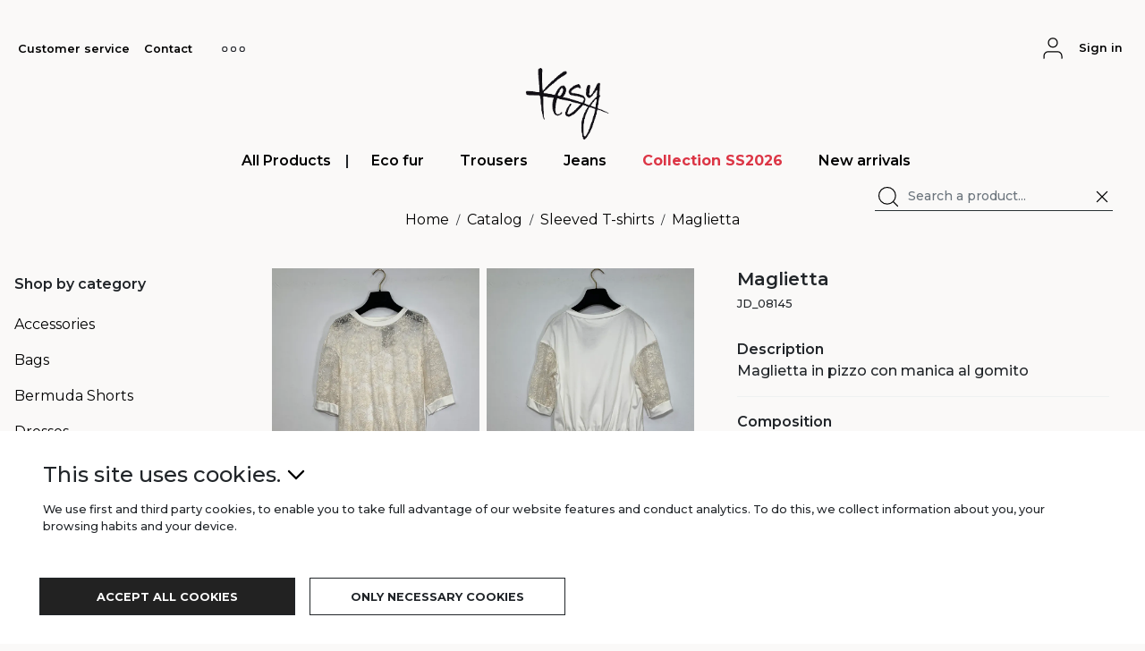

--- FILE ---
content_type: text/html; charset=utf-8
request_url: https://kesy.it/en/catalogue/sleeved-tshirts/66348dcef2a639751592200a
body_size: 16560
content:
<!DOCTYPE html><html lang="en"><head><meta charSet="utf-8"/><link rel="preload" as="image" href="/static/images/logo_small.png"/><link rel="preload" as="image" href="/static/images/logo_kesy_big.png"/><script type="application/ld+json">{"@context":"https://schema.org","@type":"WebSite","url":"https://kesy.it","potentialAction":[{"@type":"SearchAction","target":"https://kesy.it/catalogue/ALL_PRODUCTS?Page=1&amp;Name=={search_term_string}","query-input":"required name=search_term_string"}]}</script><meta name="twitter:card" content="summary_large_image"/><meta name="twitter:site" content="https://kesy.it"/><meta name="twitter:creator" content="Kesy"/><meta property="og:locale" content="it"/><meta property="og:site_name" content="Kesy.it Fashion Store"/><meta name="viewport" content="width=device-width, initial-scale=1"/><link rel="manifest" href="/site.webmanifest"/><title>Maglietta | Kesy</title><meta name="robots" content="index,follow"/><meta name="description" content="Maglietta in pizzo con manica al gomito"/><meta property="og:title" content="Maglietta"/><meta property="og:description" content="Maglietta in pizzo con manica al gomito"/><meta property="og:url" content="https://kesy.it/catalogue/sleeved-tshirts/66348dcef2a639751592200a"/><meta property="og:type" content="website"/><meta property="og:image" content="https://onfashionecommerce.fra1.cdn.digitaloceanspaces.com/Images/thumbnail/1714729745859.webp"/><meta property="og:image:alt" content="Maglietta"/><meta property="og:image:type" content="image/webp"/><meta property="og:image:width" content="400"/><meta property="og:image:height" content="600"/><link rel="preload" as="image" href="/static/images/mywear.png"/><meta name="next-head-count" content="24"/><link rel="shortcut icon" href="/static/favicons/favicon.ico"/><link rel="manifest" href="/static/favicons/site.webmanifest"/><link rel="apple-touch-icon" href="/static/favicons/apple-touch-icon.png" sizes="180x180"/><link rel="mask-icon" href="/static/favicons/safari-pinned-tab.svg" color="#5bbad5"/><link rel="icon" href="/static/favicons/favicon-32x32.png" sizes="32x32" type="image/png"/><link rel="icon" href="/static/favicons/favicon-16x16.png" sizes="16x16" type="image/png"/><link color="#4a9885" href="/static/favicons/safari-pinned-tab.svg" rel="mask-icon"/><meta content="/static/favicons/browserconfig.xml" name="msapplication-config"/><link rel="preconnect" href="https://fonts.gstatic.com" crossorigin /><link rel="preload" href="/_next/static/css/5fe693196eac551e.css" as="style"/><link rel="stylesheet" href="/_next/static/css/5fe693196eac551e.css" data-n-g=""/><link rel="preload" href="/_next/static/css/90b184a21f51e1fd.css" as="style"/><link rel="stylesheet" href="/_next/static/css/90b184a21f51e1fd.css" data-n-p=""/><link rel="preload" href="/_next/static/css/6e7fde51add5185f.css" as="style"/><link rel="stylesheet" href="/_next/static/css/6e7fde51add5185f.css"/><noscript data-n-css=""></noscript><script defer="" nomodule="" src="/_next/static/chunks/polyfills-0d1b80a048d4787e.js"></script><script defer="" src="/_next/static/chunks/198.51e3f938a2f52c81.js"></script><script src="/_next/static/chunks/webpack-6f85344c4ef8cc58.js" defer=""></script><script src="/_next/static/chunks/framework-19fa3454641a47fe.js" defer=""></script><script src="/_next/static/chunks/main-375b24350377f756.js" defer=""></script><script src="/_next/static/chunks/pages/_app-59ce1d6e6ac3e654.js" defer=""></script><script src="/_next/static/chunks/2298-3ba7c1fcabf161af.js" defer=""></script><script src="/_next/static/chunks/1033-6f6b26356a51b1b1.js" defer=""></script><script src="/_next/static/chunks/6421-c468d19598aaa10d.js" defer=""></script><script src="/_next/static/chunks/9997-4ae4725956eb91e4.js" defer=""></script><script src="/_next/static/chunks/3887-528de89b7936515a.js" defer=""></script><script src="/_next/static/chunks/pages/catalogue/%5Bcategory%5D/%5Bproduct%5D-11b768fb56c297e6.js" defer=""></script><script src="/_next/static/DkO1ZsnGlPWoLdgK-5o1e/_buildManifest.js" defer=""></script><script src="/_next/static/DkO1ZsnGlPWoLdgK-5o1e/_ssgManifest.js" defer=""></script><style data-href="https://fonts.googleapis.com/css2?family=Montserrat:wght@300;400;500;600;700&display=swap">@font-face{font-family:'Montserrat';font-style:normal;font-weight:300;font-display:swap;src:url(https://fonts.gstatic.com/l/font?kit=JTUHjIg1_i6t8kCHKm4532VJOt5-QNFgpCs16Ew9&skey=7bc19f711c0de8f&v=v31) format('woff')}@font-face{font-family:'Montserrat';font-style:normal;font-weight:400;font-display:swap;src:url(https://fonts.gstatic.com/l/font?kit=JTUHjIg1_i6t8kCHKm4532VJOt5-QNFgpCtr6Ew9&skey=7bc19f711c0de8f&v=v31) format('woff')}@font-face{font-family:'Montserrat';font-style:normal;font-weight:500;font-display:swap;src:url(https://fonts.gstatic.com/l/font?kit=JTUHjIg1_i6t8kCHKm4532VJOt5-QNFgpCtZ6Ew9&skey=7bc19f711c0de8f&v=v31) format('woff')}@font-face{font-family:'Montserrat';font-style:normal;font-weight:600;font-display:swap;src:url(https://fonts.gstatic.com/l/font?kit=JTUHjIg1_i6t8kCHKm4532VJOt5-QNFgpCu170w9&skey=7bc19f711c0de8f&v=v31) format('woff')}@font-face{font-family:'Montserrat';font-style:normal;font-weight:700;font-display:swap;src:url(https://fonts.gstatic.com/l/font?kit=JTUHjIg1_i6t8kCHKm4532VJOt5-QNFgpCuM70w9&skey=7bc19f711c0de8f&v=v31) format('woff')}@font-face{font-family:'Montserrat';font-style:normal;font-weight:300;font-display:swap;src:url(https://fonts.gstatic.com/s/montserrat/v31/JTUSjIg1_i6t8kCHKm459WRhyyTh89ZNpQ.woff2) format('woff2');unicode-range:U+0460-052F,U+1C80-1C8A,U+20B4,U+2DE0-2DFF,U+A640-A69F,U+FE2E-FE2F}@font-face{font-family:'Montserrat';font-style:normal;font-weight:300;font-display:swap;src:url(https://fonts.gstatic.com/s/montserrat/v31/JTUSjIg1_i6t8kCHKm459W1hyyTh89ZNpQ.woff2) format('woff2');unicode-range:U+0301,U+0400-045F,U+0490-0491,U+04B0-04B1,U+2116}@font-face{font-family:'Montserrat';font-style:normal;font-weight:300;font-display:swap;src:url(https://fonts.gstatic.com/s/montserrat/v31/JTUSjIg1_i6t8kCHKm459WZhyyTh89ZNpQ.woff2) format('woff2');unicode-range:U+0102-0103,U+0110-0111,U+0128-0129,U+0168-0169,U+01A0-01A1,U+01AF-01B0,U+0300-0301,U+0303-0304,U+0308-0309,U+0323,U+0329,U+1EA0-1EF9,U+20AB}@font-face{font-family:'Montserrat';font-style:normal;font-weight:300;font-display:swap;src:url(https://fonts.gstatic.com/s/montserrat/v31/JTUSjIg1_i6t8kCHKm459WdhyyTh89ZNpQ.woff2) format('woff2');unicode-range:U+0100-02BA,U+02BD-02C5,U+02C7-02CC,U+02CE-02D7,U+02DD-02FF,U+0304,U+0308,U+0329,U+1D00-1DBF,U+1E00-1E9F,U+1EF2-1EFF,U+2020,U+20A0-20AB,U+20AD-20C0,U+2113,U+2C60-2C7F,U+A720-A7FF}@font-face{font-family:'Montserrat';font-style:normal;font-weight:300;font-display:swap;src:url(https://fonts.gstatic.com/s/montserrat/v31/JTUSjIg1_i6t8kCHKm459WlhyyTh89Y.woff2) format('woff2');unicode-range:U+0000-00FF,U+0131,U+0152-0153,U+02BB-02BC,U+02C6,U+02DA,U+02DC,U+0304,U+0308,U+0329,U+2000-206F,U+20AC,U+2122,U+2191,U+2193,U+2212,U+2215,U+FEFF,U+FFFD}@font-face{font-family:'Montserrat';font-style:normal;font-weight:400;font-display:swap;src:url(https://fonts.gstatic.com/s/montserrat/v31/JTUSjIg1_i6t8kCHKm459WRhyyTh89ZNpQ.woff2) format('woff2');unicode-range:U+0460-052F,U+1C80-1C8A,U+20B4,U+2DE0-2DFF,U+A640-A69F,U+FE2E-FE2F}@font-face{font-family:'Montserrat';font-style:normal;font-weight:400;font-display:swap;src:url(https://fonts.gstatic.com/s/montserrat/v31/JTUSjIg1_i6t8kCHKm459W1hyyTh89ZNpQ.woff2) format('woff2');unicode-range:U+0301,U+0400-045F,U+0490-0491,U+04B0-04B1,U+2116}@font-face{font-family:'Montserrat';font-style:normal;font-weight:400;font-display:swap;src:url(https://fonts.gstatic.com/s/montserrat/v31/JTUSjIg1_i6t8kCHKm459WZhyyTh89ZNpQ.woff2) format('woff2');unicode-range:U+0102-0103,U+0110-0111,U+0128-0129,U+0168-0169,U+01A0-01A1,U+01AF-01B0,U+0300-0301,U+0303-0304,U+0308-0309,U+0323,U+0329,U+1EA0-1EF9,U+20AB}@font-face{font-family:'Montserrat';font-style:normal;font-weight:400;font-display:swap;src:url(https://fonts.gstatic.com/s/montserrat/v31/JTUSjIg1_i6t8kCHKm459WdhyyTh89ZNpQ.woff2) format('woff2');unicode-range:U+0100-02BA,U+02BD-02C5,U+02C7-02CC,U+02CE-02D7,U+02DD-02FF,U+0304,U+0308,U+0329,U+1D00-1DBF,U+1E00-1E9F,U+1EF2-1EFF,U+2020,U+20A0-20AB,U+20AD-20C0,U+2113,U+2C60-2C7F,U+A720-A7FF}@font-face{font-family:'Montserrat';font-style:normal;font-weight:400;font-display:swap;src:url(https://fonts.gstatic.com/s/montserrat/v31/JTUSjIg1_i6t8kCHKm459WlhyyTh89Y.woff2) format('woff2');unicode-range:U+0000-00FF,U+0131,U+0152-0153,U+02BB-02BC,U+02C6,U+02DA,U+02DC,U+0304,U+0308,U+0329,U+2000-206F,U+20AC,U+2122,U+2191,U+2193,U+2212,U+2215,U+FEFF,U+FFFD}@font-face{font-family:'Montserrat';font-style:normal;font-weight:500;font-display:swap;src:url(https://fonts.gstatic.com/s/montserrat/v31/JTUSjIg1_i6t8kCHKm459WRhyyTh89ZNpQ.woff2) format('woff2');unicode-range:U+0460-052F,U+1C80-1C8A,U+20B4,U+2DE0-2DFF,U+A640-A69F,U+FE2E-FE2F}@font-face{font-family:'Montserrat';font-style:normal;font-weight:500;font-display:swap;src:url(https://fonts.gstatic.com/s/montserrat/v31/JTUSjIg1_i6t8kCHKm459W1hyyTh89ZNpQ.woff2) format('woff2');unicode-range:U+0301,U+0400-045F,U+0490-0491,U+04B0-04B1,U+2116}@font-face{font-family:'Montserrat';font-style:normal;font-weight:500;font-display:swap;src:url(https://fonts.gstatic.com/s/montserrat/v31/JTUSjIg1_i6t8kCHKm459WZhyyTh89ZNpQ.woff2) format('woff2');unicode-range:U+0102-0103,U+0110-0111,U+0128-0129,U+0168-0169,U+01A0-01A1,U+01AF-01B0,U+0300-0301,U+0303-0304,U+0308-0309,U+0323,U+0329,U+1EA0-1EF9,U+20AB}@font-face{font-family:'Montserrat';font-style:normal;font-weight:500;font-display:swap;src:url(https://fonts.gstatic.com/s/montserrat/v31/JTUSjIg1_i6t8kCHKm459WdhyyTh89ZNpQ.woff2) format('woff2');unicode-range:U+0100-02BA,U+02BD-02C5,U+02C7-02CC,U+02CE-02D7,U+02DD-02FF,U+0304,U+0308,U+0329,U+1D00-1DBF,U+1E00-1E9F,U+1EF2-1EFF,U+2020,U+20A0-20AB,U+20AD-20C0,U+2113,U+2C60-2C7F,U+A720-A7FF}@font-face{font-family:'Montserrat';font-style:normal;font-weight:500;font-display:swap;src:url(https://fonts.gstatic.com/s/montserrat/v31/JTUSjIg1_i6t8kCHKm459WlhyyTh89Y.woff2) format('woff2');unicode-range:U+0000-00FF,U+0131,U+0152-0153,U+02BB-02BC,U+02C6,U+02DA,U+02DC,U+0304,U+0308,U+0329,U+2000-206F,U+20AC,U+2122,U+2191,U+2193,U+2212,U+2215,U+FEFF,U+FFFD}@font-face{font-family:'Montserrat';font-style:normal;font-weight:600;font-display:swap;src:url(https://fonts.gstatic.com/s/montserrat/v31/JTUSjIg1_i6t8kCHKm459WRhyyTh89ZNpQ.woff2) format('woff2');unicode-range:U+0460-052F,U+1C80-1C8A,U+20B4,U+2DE0-2DFF,U+A640-A69F,U+FE2E-FE2F}@font-face{font-family:'Montserrat';font-style:normal;font-weight:600;font-display:swap;src:url(https://fonts.gstatic.com/s/montserrat/v31/JTUSjIg1_i6t8kCHKm459W1hyyTh89ZNpQ.woff2) format('woff2');unicode-range:U+0301,U+0400-045F,U+0490-0491,U+04B0-04B1,U+2116}@font-face{font-family:'Montserrat';font-style:normal;font-weight:600;font-display:swap;src:url(https://fonts.gstatic.com/s/montserrat/v31/JTUSjIg1_i6t8kCHKm459WZhyyTh89ZNpQ.woff2) format('woff2');unicode-range:U+0102-0103,U+0110-0111,U+0128-0129,U+0168-0169,U+01A0-01A1,U+01AF-01B0,U+0300-0301,U+0303-0304,U+0308-0309,U+0323,U+0329,U+1EA0-1EF9,U+20AB}@font-face{font-family:'Montserrat';font-style:normal;font-weight:600;font-display:swap;src:url(https://fonts.gstatic.com/s/montserrat/v31/JTUSjIg1_i6t8kCHKm459WdhyyTh89ZNpQ.woff2) format('woff2');unicode-range:U+0100-02BA,U+02BD-02C5,U+02C7-02CC,U+02CE-02D7,U+02DD-02FF,U+0304,U+0308,U+0329,U+1D00-1DBF,U+1E00-1E9F,U+1EF2-1EFF,U+2020,U+20A0-20AB,U+20AD-20C0,U+2113,U+2C60-2C7F,U+A720-A7FF}@font-face{font-family:'Montserrat';font-style:normal;font-weight:600;font-display:swap;src:url(https://fonts.gstatic.com/s/montserrat/v31/JTUSjIg1_i6t8kCHKm459WlhyyTh89Y.woff2) format('woff2');unicode-range:U+0000-00FF,U+0131,U+0152-0153,U+02BB-02BC,U+02C6,U+02DA,U+02DC,U+0304,U+0308,U+0329,U+2000-206F,U+20AC,U+2122,U+2191,U+2193,U+2212,U+2215,U+FEFF,U+FFFD}@font-face{font-family:'Montserrat';font-style:normal;font-weight:700;font-display:swap;src:url(https://fonts.gstatic.com/s/montserrat/v31/JTUSjIg1_i6t8kCHKm459WRhyyTh89ZNpQ.woff2) format('woff2');unicode-range:U+0460-052F,U+1C80-1C8A,U+20B4,U+2DE0-2DFF,U+A640-A69F,U+FE2E-FE2F}@font-face{font-family:'Montserrat';font-style:normal;font-weight:700;font-display:swap;src:url(https://fonts.gstatic.com/s/montserrat/v31/JTUSjIg1_i6t8kCHKm459W1hyyTh89ZNpQ.woff2) format('woff2');unicode-range:U+0301,U+0400-045F,U+0490-0491,U+04B0-04B1,U+2116}@font-face{font-family:'Montserrat';font-style:normal;font-weight:700;font-display:swap;src:url(https://fonts.gstatic.com/s/montserrat/v31/JTUSjIg1_i6t8kCHKm459WZhyyTh89ZNpQ.woff2) format('woff2');unicode-range:U+0102-0103,U+0110-0111,U+0128-0129,U+0168-0169,U+01A0-01A1,U+01AF-01B0,U+0300-0301,U+0303-0304,U+0308-0309,U+0323,U+0329,U+1EA0-1EF9,U+20AB}@font-face{font-family:'Montserrat';font-style:normal;font-weight:700;font-display:swap;src:url(https://fonts.gstatic.com/s/montserrat/v31/JTUSjIg1_i6t8kCHKm459WdhyyTh89ZNpQ.woff2) format('woff2');unicode-range:U+0100-02BA,U+02BD-02C5,U+02C7-02CC,U+02CE-02D7,U+02DD-02FF,U+0304,U+0308,U+0329,U+1D00-1DBF,U+1E00-1E9F,U+1EF2-1EFF,U+2020,U+20A0-20AB,U+20AD-20C0,U+2113,U+2C60-2C7F,U+A720-A7FF}@font-face{font-family:'Montserrat';font-style:normal;font-weight:700;font-display:swap;src:url(https://fonts.gstatic.com/s/montserrat/v31/JTUSjIg1_i6t8kCHKm459WlhyyTh89Y.woff2) format('woff2');unicode-range:U+0000-00FF,U+0131,U+0152-0153,U+02BB-02BC,U+02C6,U+02DA,U+02DC,U+0304,U+0308,U+0329,U+2000-206F,U+20AC,U+2122,U+2191,U+2193,U+2212,U+2215,U+FEFF,U+FFFD}</style></head><body><div id="__next"><div class="Toastify"></div><div><div style="box-shadow:none" class="px-0 px-lg-3 container-fluid"><div class="mx-0 row"></div><nav class="px-0 pt-3 d-lg-none navbar navbar-expand-lg navbar-light"><div class="d-flex"><button aria-controls="navbar-nav" type="button" aria-label="Toggle navigation" class="Header_burger__b4Tnu navbar-toggler collapsed"><svg xmlns="http://www.w3.org/2000/svg" width="32" height="32" viewBox="0 0 24 24" fill="none" stroke="black" stroke-width="1.5" stroke-linecap="round" stroke-linejoin="round" class="feather feather-menu"><line x1="3" y1="12" x2="21" y2="12"></line><line x1="3" y1="6" x2="21" y2="6"></line><line x1="3" y1="18" x2="21" y2="18"></line></svg></button><a style="position:relative;height:45px;width:53px;cursor:pointer" href="/en"><span style="box-sizing:border-box;display:block;overflow:hidden;width:initial;height:initial;background:none;opacity:1;border:0;margin:0;padding:0;position:absolute;top:0;left:0;bottom:0;right:0"><img alt="logo-kesy" src="/static/images/logo_small.png" decoding="async" data-nimg="fill" class="clickable ms-1" style="position:absolute;top:0;left:0;bottom:0;right:0;box-sizing:border-box;padding:0;border:none;margin:auto;display:block;width:0;height:0;min-width:100%;max-width:100%;min-height:100%;max-height:100%"/></span></a></div><nav class="p-0 navbar navbar-expand-lg navbar-light"><button type="button" aria-controls="searchbar-nav" aria-expanded="false" class="d-flex d-lg-none btn btn-link"><svg xmlns="http://www.w3.org/2000/svg" width="30" height="30" viewBox="0 0 24 24" fill="none" stroke="black" stroke-width="1" stroke-linecap="round" stroke-linejoin="round" class="feather feather-search"><circle cx="11" cy="11" r="8"></circle><line x1="21" y1="21" x2="16.65" y2="16.65"></line></svg></button><div><button type="button" aria-label="user-account" class="pe-lg-0 ps-1 btn btn-link"><svg xmlns="http://www.w3.org/2000/svg" width="30" height="30" viewBox="0 0 24 24" fill="none" stroke="currentColor" stroke-width="1" stroke-linecap="round" stroke-linejoin="round" class="feather feather-user"><path d="M20 21v-2a4 4 0 0 0-4-4H8a4 4 0 0 0-4 4v2"></path><circle cx="12" cy="7" r="4"></circle></svg></button><div id="user-dropdown" style="padding-bottom:0.01rem" class="fs-7 fw-semibold d-none d-lg-inline-block dropdown"><a role="button" tabindex="0" href="" class="d-flex fs-7 fw-semibold btn btn-link">Sign in</a></div></div></nav><div class="d-flex d-lg-none justify-content-end" style="width:98%"><div style="width:98%" class="collapse"><div><form style="width:100%" class=""><div class="input-group"><span class="input-group-text" id="inputGroup-sizing-sm"><button type="submit" aria-label="searchbar" class="p-0 btn btn-link"><svg xmlns="http://www.w3.org/2000/svg" width="30" height="30" viewBox="0 0 24 24" fill="none" stroke="black" stroke-width="1" stroke-linecap="round" stroke-linejoin="round" class="feather feather-search"><circle cx="11" cy="11" r="8"></circle><line x1="21" y1="21" x2="16.65" y2="16.65"></line></svg></button></span><input name="Name" aria-label="searchbar" aria-describedby="searchbar" placeholder="Search a product..." class="fw-medium shadow-none form-control" value=""/><span class="input-group-text" id="inputGroup-sizing-sm"><button type="button" class="p-0 btn btn-link"><svg xmlns="http://www.w3.org/2000/svg" width="28" height="28" viewBox="0 0 24 24" fill="none" stroke="black" stroke-width="1.5" stroke-linecap="round" stroke-linejoin="round" class="feather feather-x"><line x1="18" y1="6" x2="6" y2="18"></line><line x1="6" y1="6" x2="18" y2="18"></line></svg></button></span></div></form></div></div></div><div class="pt-1 navbar-collapse collapse" id="navbar-nav"><div class="mb-0"><div class="w-100 MenuLinks_all_links__O4QcB navbar-nav"><div><div class="d-none d-lg-flex fw-semibold flex-sm-wrap"><a href="/en/catalogue/ALL_PRODUCTS?Page=1&amp;orderBy=LATEST-ARRIVALS" data-rr-ui-event-key="/en/catalogue/ALL_PRODUCTS?Page=1&amp;orderBy=LATEST-ARRIVALS" class="ps-4 py-3 py-lg-1 px-3 nav-link">All Products</a><span class="d-none d-lg-flex align-items-center">|</span><a href="/en/catalogue/ALL_PRODUCTS?season=SS2026&amp;orderBy=LATEST-ARRIVALS" data-rr-ui-event-key="/en/catalogue/ALL_PRODUCTS?season=SS2026&amp;orderBy=LATEST-ARRIVALS" class="fw-bold text-danger ps-4 py-3 py-lg-1 px-3 nav-link">Collection<!-- --> SS2026</a><a href="/en/catalogue/NEW_PRODUCTS?Page=1" data-rr-ui-event-key="/en/catalogue/NEW_PRODUCTS?Page=1" class="ps-4 py-3 py-lg-1 px-3 nav-link">New arrivals</a></div><div class="d-none d-lg-flex justify-content-end position-absolute end-0"><div class="px-4 py-2"><form class=""><div class="SearchBar_searchbar__ZicF8 input-group"><span class="SearchBar_searchicon__S1n7i input-group-text" id="inputGroup-sizing-sm"><button type="submit" aria-label="searchbar" class="p-0 btn btn-link"><svg xmlns="http://www.w3.org/2000/svg" width="28" height="28" viewBox="0 0 24 24" fill="none" stroke="black" stroke-width="1" stroke-linecap="round" stroke-linejoin="round" class="feather feather-search"><circle cx="11" cy="11" r="8"></circle><line x1="21" y1="21" x2="16.65" y2="16.65"></line></svg></button></span><input name="Name" aria-label="searchbar" aria-describedby="searchbar" placeholder="Search a product..." class="fw-medium shadow-none SearchBar_searchform__tmNa5 form-control form-control-sm" value=""/><span class="SearchBar_searchicon__S1n7i input-group-text" id="inputGroup-sizing-sm"><button type="button" class="p-0 btn btn-link"><svg xmlns="http://www.w3.org/2000/svg" width="22" height="22" viewBox="0 0 24 24" fill="none" stroke="black" stroke-width="1.5" stroke-linecap="round" stroke-linejoin="round" class="feather feather-x"><line x1="18" y1="6" x2="6" y2="18"></line><line x1="6" y1="6" x2="18" y2="18"></line></svg></button></span></div></form></div></div></div><hr class="d-lg-none undefined"/><div class="d-lg-none fw-semibold"><nav class="px-1 navbar navbar-expand-lg navbar-light"><div class="d-flex ps-2"><button aria-controls="navbar-nav" type="button" aria-label="Toggle navigation" class="navbar-toggler collapsed"><span class="fw-semibold" style="color:black">All Products</span><svg xmlns="http://www.w3.org/2000/svg" width="24" height="24" viewBox="0 0 24 24" fill="none" stroke="black" stroke-width="1.8" stroke-linecap="round" stroke-linejoin="round" class="feather feather-chevron-down"><polyline points="6 9 12 15 18 9"></polyline></svg></button></div><div class="pt-2 navbar-collapse collapse" id="navbar-nav"><div class="fw-semibold navbar-nav"><a href="/en/catalogue/ALL_PRODUCTS?Page=1&amp;orderBy=LATEST-ARRIVALS" data-rr-ui-event-key="/en/catalogue/ALL_PRODUCTS?Page=1&amp;orderBy=LATEST-ARRIVALS" class="ps-4 fs-6 nav-link">All products</a></div></div></nav><span class="d-none d-lg-flex align-items-center">|</span><a href="/en/catalogue/ALL_PRODUCTS?season=SS2026&amp;orderBy=LATEST-ARRIVALS" data-rr-ui-event-key="/en/catalogue/ALL_PRODUCTS?season=SS2026&amp;orderBy=LATEST-ARRIVALS" class="fw-bold text-danger ps-4 py-3 fs-5 nav-link">Collection<!-- --> SS2026</a><a href="/en/catalogue/NEW_PRODUCTS?Page=1" data-rr-ui-event-key="/en/catalogue/NEW_PRODUCTS?Page=1" class="ps-4 py-3 fs-5 nav-link">New arrivals</a></div><hr class="d-lg-none" style="width:95%"/></div></div><div class="navbar-nav"><div class="services align-items-start align-items-lg-center navbar-nav"><a href="/en/customer-service" data-rr-ui-event-key="/en/customer-service" class="py-3 ps-4 fw-medium pt-3 nav-link">Customer service</a><a href="/en/contact" data-rr-ui-event-key="/en/contact" class="py-3 ps-4 fw-medium nav-link">Contact</a><div class="d-lg-none"><a href="/en/about-us" data-rr-ui-event-key="/en/about-us" class="py-3 ps-4 fw-medium nav-link">About us</a><a href="/en/find-us" data-rr-ui-event-key="/en/find-us" class="py-3 ps-4 fw-medium nav-link">Find us</a><a href="/en/catalogue/NEW_PRODUCTS?Page=1" data-rr-ui-event-key="/en/catalogue/NEW_PRODUCTS?Page=1" class="py-3 ps-4 fw-medium nav-link">New arrivals</a></div></div></div></div></nav></div><div class="d-none d-lg-block pb-4 container-fluid"><nav role="navigation" class="d-flex flex-column navbar navbar-expand navbar-light"><div class="d-none d-lg-flex justify-content-between p-0 pt-4 w-100"><div class="align-items-start align-items-lg-center navbar-nav"><a href="/en/customer-service" data-rr-ui-event-key="/en/customer-service" class="fs-7 fw-semibold nav-link">Customer service</a><a href="/en/contact" data-rr-ui-event-key="/en/contact" class="fs-7 fw-semibold nav-link">Contact</a><a role="button" class="nav-link" tabindex="0" href="#"><div id="dropdown" class="ServicesLinks_dropdown__cXPzm dropdown"><button type="button" id="dropdown-toggle" aria-expanded="false" aria-label="services" class="py-0 ServicesLinks_dropdown_toggle__0EYhF dropdown-toggle btn btn-link"><svg xmlns="http://www.w3.org/2000/svg" width="34" height="6" viewBox="0 0 34 8" class="feather more-horizontal"><g id="Group_6" data-name="Group 6" transform="translate(-306 129)"><circle id="circle" cx="3.5" cy="3.5" r="3.5" transform="translate(306.5 -128.5)" fill="none" stroke="#23262c" stroke-linecap="round" stroke-linejoin="round" stroke-width="1.5"></circle><circle id="circle-2" data-name="circle" cx="3.5" cy="3.5" r="3.5" transform="translate(319.5 -128.5)" fill="none" stroke="#23262c" stroke-linecap="round" stroke-linejoin="round" stroke-width="1.5"></circle><circle id="circle-3" data-name="circle" cx="3.5" cy="3.5" r="3.5" transform="translate(332.5 -128.5)" fill="none" stroke="#23262c" stroke-linecap="round" stroke-linejoin="round" stroke-width="1.5"></circle></g></svg></button></div></a></div><nav class="p-0 navbar navbar-expand-lg navbar-light"><button type="button" aria-controls="searchbar-nav" aria-expanded="" class="d-flex d-lg-none btn btn-link"><svg xmlns="http://www.w3.org/2000/svg" width="30" height="30" viewBox="0 0 24 24" fill="none" stroke="black" stroke-width="1" stroke-linecap="round" stroke-linejoin="round" class="feather feather-search"><circle cx="11" cy="11" r="8"></circle><line x1="21" y1="21" x2="16.65" y2="16.65"></line></svg></button><div><button type="button" aria-label="user-account" class="pe-lg-0 ps-1 btn btn-link"><svg xmlns="http://www.w3.org/2000/svg" width="30" height="30" viewBox="0 0 24 24" fill="none" stroke="currentColor" stroke-width="1" stroke-linecap="round" stroke-linejoin="round" class="feather feather-user"><path d="M20 21v-2a4 4 0 0 0-4-4H8a4 4 0 0 0-4 4v2"></path><circle cx="12" cy="7" r="4"></circle></svg></button><div id="user-dropdown" style="padding-bottom:0.01rem" class="fs-7 fw-semibold d-none d-lg-inline-block dropdown"><a role="button" tabindex="0" href="" class="d-flex fs-7 fw-semibold btn btn-link">Sign in</a></div></div></nav></div><div class="justify-content-lg-center d-none d-lg-flex"><a style="position:relative;height:80px;width:223px;cursor:pointer" href="/en"><span style="box-sizing:border-box;display:block;overflow:hidden;width:initial;height:initial;background:none;opacity:1;border:0;margin:0;padding:0;position:absolute;top:0;left:0;bottom:0;right:0"><img alt="logo-kesy" src="/static/images/logo_kesy_big.png" decoding="async" data-nimg="fill" class="clickable " style="position:absolute;top:0;left:0;bottom:0;right:0;box-sizing:border-box;padding:0;border:none;margin:auto;display:block;width:0;height:0;min-width:100%;max-width:100%;min-height:100%;max-height:100%"/></span></a></div><div><div class="justify-content-center align-items-end d-none py-2 d-lg-flex w-100"><div class="mb-0"><div class="w-100 MenuLinks_all_links__O4QcB navbar-nav"><div><div class="d-none d-lg-flex fw-semibold flex-sm-wrap"><a href="/en/catalogue/ALL_PRODUCTS?Page=1&amp;orderBy=LATEST-ARRIVALS" data-rr-ui-event-key="/en/catalogue/ALL_PRODUCTS?Page=1&amp;orderBy=LATEST-ARRIVALS" class="ps-4 py-3 py-lg-1 px-3 nav-link">All Products</a><span class="d-none d-lg-flex align-items-center">|</span><a href="/en/catalogue/ALL_PRODUCTS?season=SS2026&amp;orderBy=LATEST-ARRIVALS" data-rr-ui-event-key="/en/catalogue/ALL_PRODUCTS?season=SS2026&amp;orderBy=LATEST-ARRIVALS" class="fw-bold text-danger ps-4 py-3 py-lg-1 px-3 nav-link">Collection<!-- --> SS2026</a><a href="/en/catalogue/NEW_PRODUCTS?Page=1" data-rr-ui-event-key="/en/catalogue/NEW_PRODUCTS?Page=1" class="ps-4 py-3 py-lg-1 px-3 nav-link">New arrivals</a></div><div class="d-none d-lg-flex justify-content-end position-absolute end-0"><div class="px-4 py-2"><form class=""><div class="SearchBar_searchbar__ZicF8 input-group"><span class="SearchBar_searchicon__S1n7i input-group-text" id="inputGroup-sizing-sm"><button type="submit" aria-label="searchbar" class="p-0 btn btn-link"><svg xmlns="http://www.w3.org/2000/svg" width="28" height="28" viewBox="0 0 24 24" fill="none" stroke="black" stroke-width="1" stroke-linecap="round" stroke-linejoin="round" class="feather feather-search"><circle cx="11" cy="11" r="8"></circle><line x1="21" y1="21" x2="16.65" y2="16.65"></line></svg></button></span><input name="Name" aria-label="searchbar" aria-describedby="searchbar" placeholder="Search a product..." class="fw-medium shadow-none SearchBar_searchform__tmNa5 form-control form-control-sm" value=""/><span class="SearchBar_searchicon__S1n7i input-group-text" id="inputGroup-sizing-sm"><button type="button" class="p-0 btn btn-link"><svg xmlns="http://www.w3.org/2000/svg" width="22" height="22" viewBox="0 0 24 24" fill="none" stroke="black" stroke-width="1.5" stroke-linecap="round" stroke-linejoin="round" class="feather feather-x"><line x1="18" y1="6" x2="6" y2="18"></line><line x1="6" y1="6" x2="18" y2="18"></line></svg></button></span></div></form></div></div></div><hr class="d-lg-none undefined"/><div class="d-lg-none fw-semibold"><nav class="px-1 navbar navbar-expand-lg navbar-light"><div class="d-flex ps-2"><button aria-controls="navbar-nav" type="button" aria-label="Toggle navigation" class="navbar-toggler collapsed"><span class="fw-semibold" style="color:black">All Products</span><svg xmlns="http://www.w3.org/2000/svg" width="24" height="24" viewBox="0 0 24 24" fill="none" stroke="black" stroke-width="1.8" stroke-linecap="round" stroke-linejoin="round" class="feather feather-chevron-down"><polyline points="6 9 12 15 18 9"></polyline></svg></button></div><div class="pt-2 navbar-collapse collapse" id="navbar-nav"><div class="fw-semibold navbar-nav"><a href="/en/catalogue/ALL_PRODUCTS?Page=1&amp;orderBy=LATEST-ARRIVALS" data-rr-ui-event-key="/en/catalogue/ALL_PRODUCTS?Page=1&amp;orderBy=LATEST-ARRIVALS" class="ps-4 fs-6 nav-link">All products</a></div></div></nav><span class="d-none d-lg-flex align-items-center">|</span><a href="/en/catalogue/ALL_PRODUCTS?season=SS2026&amp;orderBy=LATEST-ARRIVALS" data-rr-ui-event-key="/en/catalogue/ALL_PRODUCTS?season=SS2026&amp;orderBy=LATEST-ARRIVALS" class="fw-bold text-danger ps-4 py-3 fs-5 nav-link">Collection<!-- --> SS2026</a><a href="/en/catalogue/NEW_PRODUCTS?Page=1" data-rr-ui-event-key="/en/catalogue/NEW_PRODUCTS?Page=1" class="ps-4 py-3 fs-5 nav-link">New arrivals</a></div><hr class="d-lg-none" style="width:95%"/></div></div></div></div></nav></div><div class="px-3 container-fluid"><div class="mx-0 justify-content-center row"><div class="ps-3 pe-0 0 product_side_filters__w_cFz col"><div class="pe-4 pt-2" style="min-width:15rem"><h2 class="fs-6 fw-semibold mb-3">Shop by category</h2><ul class="nobulletsul ps-0"></ul></div></div><div class="px-0 px-md-3 col"><div class="ProductDetail_carousel_wrapper__W3pWw"><div class="CarouselProduct_carousel_wrapper__cood3"><div class="slick-slider slick-initialized" dir="ltr"><div class="slick-list"><div class="slick-track" style="width:400%;left:-100%"><div data-index="-2" tabindex="-1" class="slick-slide slick-cloned" aria-hidden="true" style="width:12.5%"></div><div data-index="-1" tabindex="-1" class="slick-slide slick-cloned" aria-hidden="true" style="width:12.5%"></div><div data-index="0" class="slick-slide slick-active slick-current" tabindex="-1" aria-hidden="false" style="outline:none;width:12.5%"></div><div data-index="1" class="slick-slide slick-active" tabindex="-1" aria-hidden="false" style="outline:none;width:12.5%"></div><div data-index="2" class="slick-slide" tabindex="-1" aria-hidden="true" style="outline:none;width:12.5%"></div><div data-index="3" tabindex="-1" class="slick-slide slick-cloned" aria-hidden="true" style="width:12.5%"></div><div data-index="4" tabindex="-1" class="slick-slide slick-cloned" aria-hidden="true" style="width:12.5%"></div><div data-index="5" tabindex="-1" class="slick-slide slick-cloned" aria-hidden="true" style="width:12.5%"></div></div></div><ul style="display:block" class="thumb-product"><li class="slick-active"><a><span style="box-sizing:border-box;display:block;overflow:hidden;width:initial;height:initial;background:none;opacity:1;border:0;margin:0;padding:0;position:relative"><span style="box-sizing:border-box;display:block;width:initial;height:initial;background:none;opacity:1;border:0;margin:0;padding:0;padding-top:150%"></span><img alt="thumb-0" src="[data-uri]" decoding="async" data-nimg="responsive" style="position:absolute;top:0;left:0;bottom:0;right:0;box-sizing:border-box;padding:0;border:none;margin:auto;display:block;width:0;height:0;min-width:100%;max-width:100%;min-height:100%;max-height:100%"/><noscript><img alt="thumb-0" src="https://onfashionecommerce.fra1.cdn.digitaloceanspaces.com/Images/thumbnail/1714729745859.webp" decoding="async" data-nimg="responsive" style="position:absolute;top:0;left:0;bottom:0;right:0;box-sizing:border-box;padding:0;border:none;margin:auto;display:block;width:0;height:0;min-width:100%;max-width:100%;min-height:100%;max-height:100%" loading="lazy"/></noscript></span></a></li><li class=""><a><span style="box-sizing:border-box;display:block;overflow:hidden;width:initial;height:initial;background:none;opacity:1;border:0;margin:0;padding:0;position:relative"><span style="box-sizing:border-box;display:block;width:initial;height:initial;background:none;opacity:1;border:0;margin:0;padding:0;padding-top:150%"></span><img alt="thumb-1" src="[data-uri]" decoding="async" data-nimg="responsive" style="position:absolute;top:0;left:0;bottom:0;right:0;box-sizing:border-box;padding:0;border:none;margin:auto;display:block;width:0;height:0;min-width:100%;max-width:100%;min-height:100%;max-height:100%"/><noscript><img alt="thumb-1" src="https://onfashionecommerce.fra1.cdn.digitaloceanspaces.com/Images/thumbnail/1714729745860.webp" decoding="async" data-nimg="responsive" style="position:absolute;top:0;left:0;bottom:0;right:0;box-sizing:border-box;padding:0;border:none;margin:auto;display:block;width:0;height:0;min-width:100%;max-width:100%;min-height:100%;max-height:100%" loading="lazy"/></noscript></span></a></li><li class=""><a><span style="box-sizing:border-box;display:block;overflow:hidden;width:initial;height:initial;background:none;opacity:1;border:0;margin:0;padding:0;position:relative"><span style="box-sizing:border-box;display:block;width:initial;height:initial;background:none;opacity:1;border:0;margin:0;padding:0;padding-top:150%"></span><img alt="thumb-2" src="[data-uri]" decoding="async" data-nimg="responsive" style="position:absolute;top:0;left:0;bottom:0;right:0;box-sizing:border-box;padding:0;border:none;margin:auto;display:block;width:0;height:0;min-width:100%;max-width:100%;min-height:100%;max-height:100%"/><noscript><img alt="thumb-2" src="https://onfashionecommerce.fra1.cdn.digitaloceanspaces.com/Images/thumbnail/1714729745861.webp" decoding="async" data-nimg="responsive" style="position:absolute;top:0;left:0;bottom:0;right:0;box-sizing:border-box;padding:0;border:none;margin:auto;display:block;width:0;height:0;min-width:100%;max-width:100%;min-height:100%;max-height:100%" loading="lazy"/></noscript></span></a></li></ul></div></div><div class="undefined lightbox"></div></div></div><div class="ProductDetail_right_col___2qgM px-0 px-sm-2 px-md-3 px-lg-4 pt-3 pt-md-0 col"><div class="d-flex justify-content-between"><div><h1 class="fs-5 fw-semibold">Maglietta</h1><div class="d-flex"><h2 class="fs-7 pb-2">JD_08145</h2></div></div></div><div class="py-3"><div class="d-grid"><span class="fs-6 fw-semibold">Description<!-- --> </span><span class="fw-medium">Maglietta in pizzo con manica al gomito</span><hr/></div><div class="d-grid"><span class="fs-6 fw-semibold">Composition<!-- --> </span><span class="fw-medium">95%CO 5%EA</span><hr/></div><div class="d-grid"><span class="fs-6 fw-semibold">Collection<!-- --> </span><span class="fw-medium">Spring Summer 2024</span><hr/></div></div><div class="ProductDetail_login_signup_buttons_container__8wB9y"></div></div></div></div></div><div class="pb-5 Footer_footer__rmO8a container-fluid"><div class="flex-row px-0 contentMaxWidth1140 container-fluid"><div class="pt-5 px-4 container"><div class="col"><div class="Footer_accordion_style__mklYg d-md-none accordion accordion-flush"><div class="Footer_accordion_style__mklYg accordion-item"><h2 class="Footer_accordion_header__La8ms accordion-header"><button type="button" aria-expanded="false" class="accordion-button collapsed"><span class="fs-7 fw-medium">CATEGORIES</span></button></h2><div class="accordion-collapse collapse"><div class="accordion-body"><ul class="nobulletsul px-0"><li class="mb-3 fs-7"><a href="/en/catalogue/ALL_PRODUCTS?Page=1">See all</a></li></ul></div></div></div></div><div class="Footer_accordion_style__mklYg d-md-none accordion accordion-flush"><div class="Footer_accordion_style__mklYg accordion-item"><h2 class="Footer_accordion_header__La8ms accordion-header"><button type="button" aria-expanded="false" class="accordion-button collapsed"><span class="fs-7 fw-medium">SHOPPING ON KESY</span></button></h2><div class="accordion-collapse collapse"><div class="accordion-body"><ul class="nobulletsul px-0"><li class="mb-3 fs-7"><a href="/en/contact">Contact</a></li><li class="mb-3 fs-7"><a href="/en/delivery">Shipment</a></li><li class="mb-3 fs-7"><a href="/en/payments">Payments</a></li><li class="mb-3 fs-7"><a href="/en/returns">Returns</a></li></ul></div></div></div></div><div class="Footer_accordion_style__mklYg d-md-none accordion accordion-flush"><div class="Footer_accordion_style__mklYg accordion-item"><h2 class="Footer_accordion_header__La8ms accordion-header"><button type="button" aria-expanded="false" class="accordion-button collapsed"><span class="fs-7 fw-medium">INFORMATIONS</span></button></h2><div class="accordion-collapse collapse"><div class="accordion-body"><ul class="nobulletsul px-0"><li class="mb-3 fs-7"><a href="/en/privacy-and-cookie">Privacy and Cookies Policy</a></li><li class="mb-3 fs-7"><a href="/en/terms-and-conditions">Terms and Conditions</a></li><li class="mb-3 fs-7"><a style="cursor:pointer">Cookies settings</a></li></ul></div></div></div></div></div></div><div class="px-3 mx-0 Footer_containerColLinks__xH8yB row"><div class="px-0 d-none d-md-block Footer_colLinks__L4KsU col"><ul class="nobulletsul px-0"><li class="mb-4 fs-7 fw-medium"><span>CATEGORIES</span></li><li class="mb-3 fs-7"><a href="/en/catalogue/ALL_PRODUCTS?Page=1">See all</a></li></ul></div><div class="ps-0 pe-2 d-none d-md-block Footer_colLinks__L4KsU col"><ul class="nobulletsul px-0"><li class="mb-4 fs-7 fw-medium"><span>SHOPPING ON KESY</span></li><li class="mb-3 fs-7"><a href="/en/contact">Contact</a></li><li class="mb-3 fs-7"><a href="/en/delivery">Shipment</a></li><li class="mb-3 fs-7"><a href="/en/payments">Payments</a></li><li class="mb-3 fs-7"><a href="/en/returns">Returns</a></li></ul></div><div class="ps-0 pe-2 d-none d-md-block Footer_colLinks__L4KsU col"><ul class="nobulletsul px-0"><li class="mb-4 fs-7 fw-medium"><span>INFORMATIONS</span></li><li class="mb-3 fs-7"><a href="/en/privacy-and-cookie">Privacy and Cookies Policy</a></li><li class="mb-3 fs-7"><a href="/en/terms-and-conditions">Terms and Conditions</a></li><li class="mb-3 fs-7"><a style="cursor:pointer">Cookies settings</a></li></ul></div><div class="px-0 Footer_colLinks__L4KsU col"><ul class="nobulletsul px-0"><li class="pt-4 pb-2"><button type="button" class="fs-7 fw-medium btn btn-link">See all</button></li><li class="fs-7"><span>You can consult the complete catalogue and place orders</span></li></ul></div></div><div class="pt-4 mx-5 Footer_socialContainer__yp_UC row"><div class="Footer_socialCol__t9ng5 col"><a role="button" tabindex="0" href="https://www.instagram.com/kesy_pronto_moda/" target="_blank" rel="noreferrer" aria-label="instagram" class="px-0 btn btn-link"><svg xmlns="http://www.w3.org/2000/svg" width="24" height="24" viewBox="0 0 24 24" fill="none" stroke="currentColor" stroke-width="1.5" stroke-linecap="round" stroke-linejoin="round" class="feather feather-instagram"><rect x="2" y="2" width="20" height="20" rx="5" ry="5"></rect><path d="M16 11.37A4 4 0 1 1 12.63 8 4 4 0 0 1 16 11.37z"></path><line x1="17.5" y1="6.5" x2="17.51" y2="6.5"></line></svg></a></div><div class="Footer_socialCol__t9ng5 col"><a role="button" tabindex="0" href="https://wa.me/+3901119715673" target="_blank" rel="noreferrer" aria-label="whatsapp" class="px-0 btn btn-link"><svg xmlns="http://www.w3.org/2000/svg" viewBox="0 0 24 24" height="24" width="24" stroke="black" stroke-width="0.1"> <path d="M 12.011719 2 C 6.5057187 2 2.0234844 6.478375 2.0214844 11.984375 C 2.0204844 13.744375 2.4814687 15.462563 3.3554688 16.976562 L 2 22 L 7.2324219 20.763672 C 8.6914219 21.559672 10.333859 21.977516 12.005859 21.978516 L 12.009766 21.978516 C 17.514766 21.978516 21.995047 17.499141 21.998047 11.994141 C 22.000047 9.3251406 20.962172 6.8157344 19.076172 4.9277344 C 17.190172 3.0407344 14.683719 2.001 12.011719 2 z M 12.009766 4 C 14.145766 4.001 16.153109 4.8337969 17.662109 6.3417969 C 19.171109 7.8517969 20.000047 9.8581875 19.998047 11.992188 C 19.996047 16.396187 16.413812 19.978516 12.007812 19.978516 C 10.674812 19.977516 9.3544062 19.642812 8.1914062 19.007812 L 7.5175781 18.640625 L 6.7734375 18.816406 L 4.8046875 19.28125 L 5.2851562 17.496094 L 5.5019531 16.695312 L 5.0878906 15.976562 C 4.3898906 14.768562 4.0204844 13.387375 4.0214844 11.984375 C 4.0234844 7.582375 7.6067656 4 12.009766 4 z M 8.4765625 7.375 C 8.3095625 7.375 8.0395469 7.4375 7.8105469 7.6875 C 7.5815469 7.9365 6.9355469 8.5395781 6.9355469 9.7675781 C 6.9355469 10.995578 7.8300781 12.182609 7.9550781 12.349609 C 8.0790781 12.515609 9.68175 15.115234 12.21875 16.115234 C 14.32675 16.946234 14.754891 16.782234 15.212891 16.740234 C 15.670891 16.699234 16.690438 16.137687 16.898438 15.554688 C 17.106437 14.971687 17.106922 14.470187 17.044922 14.367188 C 16.982922 14.263188 16.816406 14.201172 16.566406 14.076172 C 16.317406 13.951172 15.090328 13.348625 14.861328 13.265625 C 14.632328 13.182625 14.464828 13.140625 14.298828 13.390625 C 14.132828 13.640625 13.655766 14.201187 13.509766 14.367188 C 13.363766 14.534188 13.21875 14.556641 12.96875 14.431641 C 12.71875 14.305641 11.914938 14.041406 10.960938 13.191406 C 10.218937 12.530406 9.7182656 11.714844 9.5722656 11.464844 C 9.4272656 11.215844 9.5585938 11.079078 9.6835938 10.955078 C 9.7955938 10.843078 9.9316406 10.663578 10.056641 10.517578 C 10.180641 10.371578 10.223641 10.267562 10.306641 10.101562 C 10.389641 9.9355625 10.347156 9.7890625 10.285156 9.6640625 C 10.223156 9.5390625 9.737625 8.3065 9.515625 7.8125 C 9.328625 7.3975 9.131125 7.3878594 8.953125 7.3808594 C 8.808125 7.3748594 8.6425625 7.375 8.4765625 7.375 z"></path></svg></a></div></div></div><div class="container-fluid"><div style="justify-content:center;text-align:center" class="mx-0 row"><p class="fs-7 fw-medium">The content of this site is copyright-protected and is property of<!-- --> <!-- -->My Wear Srl<!-- -->.</p></div><div style="justify-content:center;text-align:center" class="mx-0 row"><span class="fs-7 fw-medium">Via Mombarcaro<!-- --> <!-- -->10<!-- --> - <!-- -->10136<!-- --> <!-- -->Torino<!-- --> - <!-- -->VAT number<!-- --> <!-- -->IT<!-- -->12008850013</span></div><div style="justify-content:center;text-align:center" class="mx-0 row"><span class="fs-7 fw-medium">Share capital<!-- --> <!-- -->10000.00 €<!-- --> -<!-- --> <!-- -->REA number<!-- --> <!-- -->TO<!-- -->1258072<!-- --> </span></div><div class="d-flex justify-content-center pt-4 mx-0"><a style="position:relative;height:70px;width:160px;cursor:pointer" href="/en"><span style="box-sizing:border-box;display:block;overflow:hidden;width:initial;height:initial;background:none;opacity:1;border:0;margin:0;padding:0;position:absolute;top:0;left:0;bottom:0;right:0"><img alt="logo-kesy" src="/static/images/mywear.png" decoding="async" data-nimg="fill" class="clickable " style="position:absolute;top:0;left:0;bottom:0;right:0;box-sizing:border-box;padding:0;border:none;margin:auto;display:block;width:0;height:0;min-width:100%;max-width:100%;min-height:100%;max-height:100%"/></span></a></div></div><div class="d-flex align-items-center justify-content-center pt-4 mx-0"><div class="d-flex align-items-center px-3 fs-7 Footer_changeLanguage__MQ29_"><span class="pe-1">IT</span> <svg width="15" height="15" xmlns="http://www.w3.org/2000/svg"><defs><linearGradient x1="50%" y1="0%" x2="50%" y2="100%" id="a"><stop stop-color="#FFF" offset="0%"></stop><stop stop-color="#F0F0F0" offset="100%"></stop></linearGradient><linearGradient x1="50%" y1="0%" x2="50%" y2="100%" id="b"><stop stop-color="#E43D4C" offset="0%"></stop><stop stop-color="#CC2E3C" offset="100%"></stop></linearGradient><linearGradient x1="50%" y1="0%" x2="50%" y2="100%" id="c"><stop stop-color="#1BB65D" offset="0%"></stop><stop stop-color="#139149" offset="100%"></stop></linearGradient></defs><g fill="none" fill-rule="evenodd"><path fill="url(#a)" d="M0 0h15v15H0z"></path><path fill="url(#b)" d="M7 0h8v15H7z"></path><path fill="url(#c)" d="M0 0h5v15H0z"></path><path fill="url(#a)" d="M5 0h5v15H5z"></path></g></svg></div><div class="d-flex align-items-center px-3 fs-7 Footer_changeLanguage__MQ29_"><span class="pe-1">FR</span><svg width="15" height="15" xmlns="http://www.w3.org/2000/svg" id="flag-icons-fr" viewBox="0 0 512 512"><g fill-rule="evenodd" stroke-width="1pt"><path fill="#fff" d="M0 0h512v512H0z"></path><path fill="#002654" d="M0 0h170.7v512H0z"></path><path fill="#ce1126" d="M341.3 0H512v512H341.3z"></path></g></svg></div><div class="d-flex align-items-center px-3 fs-7 Footer_changeLanguage__MQ29_"><span class="pe-1">EN</span> <svg width="15" height="15" xmlns="http://www.w3.org/2000/svg" id="flag-icons-gb-eng" viewBox="0 0 512 512"><path fill="#fff" d="M0 0h512v512H0z"></path><path fill="#ce1124" d="M215 0h82v512h-82z"></path><path fill="#ce1124" d="M0 215h512v82H0z"></path></svg></div></div></div></div><script id="__NEXT_DATA__" type="application/json">{"props":{"pageProps":{"product":{"_id":"66348dcef2a639751592200a","CodiceArticolo":"JD_08145","CodiceFornitore":"JD_5951","DescrizioneArticolo":"Maglietta","DescrizioneAggiuntiva":"Maglietta in pizzo con manica al gomito","Composizione":"95%CO 5%EA","SettoreMerceologico":"0","GruppoMerceologico":["SLEEVED-TSHIRTS"],"Stagione":"SS2024","Sconto":"","Costo":8,"Prezzo":10,"Note":"","Stato":0,"Immagini":[{"color":"DEFAULT","url":"1714729745859.webp","_id":"6634c5b28ce15b04610f175e"},{"color":"DEFAULT","url":"1714729745860.webp","_id":"6634c5b28ce15b04610f175f"},{"color":"DEFAULT","url":"1714729745861.webp","_id":"6634c5b28ce15b04610f1760"}],"Documenti":[],"Colori":["WHITE"],"Taglie":["U"],"Owner":"61d81742771272a378519dd3","SupplierCode":"JD","DataInserimento":"2024-05-03T07:10:06.062Z","DataUltimaModifica":"2024-05-03T11:08:34.462Z","__v":0},"_nextI18Next":{"initialI18nStore":{"en":{"common":{"404":{"not-found":"Sorry, the page you are looking for does not exist"},"500":{"title":"Sorry, something went wrong.","subtitle":"Try refreshing the page or contact customer service if the problem persists."},"cookie-banner":{"button-all-cookies":"Accept all cookies","button-required-cookies":"Only necessary cookies","cookies-website":"This site uses cookies.","link":"Cookie Policy","text-1":"We use first and third party cookies, to enable you to take full advantage of our website features and conduct analytics. To do this, we collect information about you, your browsing habits and your device.","text-2":"When you click on 'Accept all cookies', you accept this condition and consent to the sharing of information with third parties. If you wish, you can choose to continue by choosing 'Only necessary cookies'. However, keep in mind that blocking some types of cookies may affect the ability to offer personalized content that you may like.","text-3":"If you want to find out more about cookies and the reasons why we use them, visit our 'Cookie Policy' page at any time."},"breadcrumb":{"about-us":"About us","account":"My data","admin-checkout-c":"Confirm order","admin-checkout-s":"Order Summary","admin-invoices":"Invoices","authentication":"Authentication","cart":"Cart","catalogue":"Catalog","checkout-c":"Confirm order","checkout-e":"checkout-e","checkout-s":"Order Summary","contact":"Contacts","create-product":"New product","customer-service":"Customer service","delivery":"Delivery","document":"Document","documents":"Documents","edit-product":"Edit product","favorites":"Favorites","find-us":"Find us","home-supplier":"Homepage","index":"Homepage","invoices":"Invoices","kol-la-products":"Kolla Products","order":"Order","order-management":"Order management","orders":"Orders","payments":"Payments","presales":"Presales","presale-products":"Presale products","presale-orders":"Presale orders","privacy":"Privacy","privacy-and-cookie":"Cookies and Privacy","products":"Products","proforma-invoice":"Invoice","recycling":"Recycling and sustainability","refund":"Refund","refunds":"Refunds","reservation":"Reservation","reservations":"Reservations","returns":"Returns","settings":"Settings","terms-and-conditions":"Terms and conditions","user":"User","users":"Users","statistiche-documenti":"Statistics documents","statistiche-ordini":"Statistics orders"},"invoice-source":{"source":"Source","e-commerce":"E-commerce","store":"Store"},"invoice-status":{"generated":"Generated","error":"Error"},"document-status":{"new":"New","invoice_created":"Generated","error":"Error","cancelled":"Cancelled"},"invoice-type":{"proforma_invoice":"Proforma invoice","invoice":"Invoice","deffered_invoice":"Deferred invoice","credit_note":"Credit note","debit_note":"Debit note"},"landing-page":{"all-categories":"All categories","banner-subtitle-1":"","banner-subtitle-2":"","banner-title1":"Women's fashion wholesale store","banner-title2":"Women's fashion wholesale store","best-categories":"Best categories","best-sellers":"Best sellers","black-friday-title":"Mid-season sales!","summer":"Don't miss the latest arrivals!","summer-catalogue":"Discover our catalogue and all the latest arrivals","summer-freeship":"FREE SHIPPING!","summer-freeship-condition":"Enter discount code 'FREESHIP' on a minimum purchase of €500","summer-freeship-period":"promotion valid from 27/06/2025 until 06/07/2025","black-friday-discounts-available":"Until November 30th, discounted items every day! Don't let them slip away!","black-friday-discount-code":"Enter code BLACKFRIDAY to get free shipping on orders over €500","black-friday-gift":"If you're already our customer, you'll receive an additional surprise.","black-friday-button":"Explore the promotions","christmas-title":"Christmas is coming!","christmas-description":"We wish you a Merry Christmas and Happy Holidays!","opening-title":"New Store!","opening-description":"We have moved to offer an even better service! \u003cbr\u003e\u003cbr\u003e Come visit us, you can always find us at the \u003cspan style='color : white !important'\u003eCittà Commerciale Piemonte Pav. B7/B8\u003c/span\u003e\u003cbr\u003e Settimo T.se","christmas-button":"Visit the catalog","catalog":"Catalog","browse":"Browse","browse-catalog":"Browse the catalog","discounted-items":"Discounted items","discover-collection":"Discover our collection","discover-best-categories":"Discover the best categories","discover-best-items":"Discover the best items","discover-discounted-items":"Discover discounted items","discover-latest-arrivals":"Discover the latest arrivals","discover-new-collection":"Discover the new collection","discover-trendy-items":"Discover what is trending","sign-up-to-see-all":"Sign in or register to explore the full catalog","discover-presales":"Discover new collection on PRESALE","home-title":"Wholesale women's clothing and accessories B2B","new-arrivals":"New arrivals","shop-best-items":"Shop best items","shop-new-arrivals":"Shop new arrivals","shop-now":"Shop now","trending-now":"Trending now","new-collection":"The new collection is here","season-ss":"Season spring summer","season-fw":"Season fall winter","will-be-closed":"We will be closed from 12/08 to 19/08","wishes-happy-holydays":"The Kesy staff wishes you happy holidays","shop-by-season":"Shop by season"},"maintenance":{"title":"We are under maintenance","subtitle":"We are working to improve the service, we will be active again in a short time."},"login-modal":{"login":"Log in","login-text":"Log in or sign up to have access to the full catalogue","email":"Email","password":"Password","forgot-password":"Did you forget your password?","whatsapp":"Contact us on WhatsApp","customer-service":"Contact Customer Service","signup":"Sign up"},"signup-modal":{"invite":"Invitation","invite-text":"Complete the invitation to have access to the full catalogue","inscription":"Sign up","inscription-text":"Sign up to have access to the full catalogue","nation":"Country","vat-number":"VAT number (Tax ID)","email":"Email","password":"Password","whatsapp":"Contact us on WhatsApp","customer-service":"Contact Customer Service","accept-marketing":"Yes, I would like to receive personalized offers and promotions, style advice and exclusive invitations","accept-policy":"Yes, I accept the conditions of use of the platform and on privacy","accept-terms":"By clicking sign up, you agree to the platform's Terms and Conditions.","explain-policy":"To provide you the best experience, we will process your personal data as set out in the Privacy Policy","error-privacy":"You must accept the conditions to sign up","signup":"Sign up","back-home":"Go back to the login page"},"auth-errors":{"auth/email-already-exists":"Email already used\u003cbr /\u003e\u003cspan style='font-size: x-small;font-weight:100;font-style: italic;'\u003eDear customer, your email is already active on Kesy, if you can't find the password try to reset it but if you think there is an anomaly contact our customer care.\u003c/span\u003e","auth/email-already-in-use":"Email already used\u003cbr /\u003e\u003cspan style='font-size: x-small;font-weight:100;font-style: italic;'\u003eDear customer, your email is already active on Kesy, if you can't find the password try to reset it but if you think there is an anomaly contact our customer care.\u003c/span\u003e","auth/email-required":"Email required","auth/enter-email":"Enter your email","auth/enter-password":"Enter your password","auth/id-token-expired":"ID token expired","auth/id-token-revoked":"ID token revoked","auth/internal-error":"Internal server error","auth/invalid-action-code":"Account already active or code expired","auth/invalid-email":"Wrong email","auth/invalid-argument":"Invalid argument","auth/invalid-claims":"Invalid claims","auth/invalid-id-token":"Invalid ID token","auth/invitation-wrong-action":"Invitation not valid or VAT code not valid","auth/missing-pair-email-vat":"Contact the customer service to complete the registration","auth/operation-not-allowed":"Operation not allowed","auth/password-length":"It must have at least 6 characters","auth/password-required":"Password required","auth/piva-already-present":"VAT number already used\u003cbr /\u003e\u003cspan style='font-size: x-small;font-weight:100;font-style: italic;'\u003eDear customer, your VAT number is already registered on Kesy, if you think there is an anomaly, contact our \u003ca href='https://kesy.it/contact'\u003ecustomer care\u003c/a\u003e.\u003c/span\u003e","auth/piva-invalid-checksum":"Invalid VAT code","auth/piva-required":"VAT number required","auth/session-cookie-expired":"Session cookie expired","auth/session-cookie-revoked":"Session cookie revoked","auth/too-many-requests":"Too many requests, retry later","auth/user-already-present":"User already present \u003cbr /\u003e\u003cspan style='font-size: x-small;font-weight:100;font-style: italic;'\u003eDear customer, your account is already active on Kesy, if you can't find the password try resetting it but if you think there is an anomaly contact our \u003ca href='https://kesy.it/contact'\u003ecustomer care\u003c/a\u003e.\u003c/span\u003e","auth/user-not-found":"User not found","auth/user-expired":"User expired \u003cbr /\u003e\u003cspan style='font-size: x-small;font-weight:100;font-style: italic;'\u003eDear customer, your account has expired as you have not yet placed orders, if you are still interested please \u003ca href='https://kesy.it/contact'\u003econtact us\u003c/a\u003e.\u003c/span\u003e","auth/user-disabled":"User disabled \u003cbr /\u003e\u003cspan style='font-size: x-small;font-weight:100;font-style: italic;'\u003eDear customer, your account has been disabled by the Kesy team, if you think there has been a mistake, contact our \u003ca href='https://kesy.it/contact'\u003ecustomer care\u003c/a\u003e.\u003c/span\u003e","auth/user-not-verified":"User not verified \u003cbr /\u003e\u003cspan style='font-size: x-small;font-weight:100;font-style: italic;'\u003eDear customer, check that you have received the verification email, alternatively you can reset your password by following the instructions but if you think there is an anomaly contact our customer care.\u003c/span\u003e","auth/wrong-password":"Wrong password"},"expiring-banner":{"expiring-in":"Your account expires in ","days":"days","message":"Welcome to Kesy, if you make at least two purchases your account will be permanently activated, for any doubts contact our customer service and for further clarifications check the terms and conditions of sale."},"disabling-banner":{"disabling-in":"Your account will be disabled in ","days":"days","message":"Welcome to Kesy, your account will be disabled soon. Only Kesy support team can activate permanently your account, for any doubts contact our customer service."},"modals":{"always-on":"Always on","attention":"Attention","browser-not-supported":"You are using a browser not supported by our platform.","change-password":"An email has been sent to you, please follow the instructions to reset your password.","close":"Close","consent-preferences":"Manage consensus preferences","cookies-settings-p1":"These cookies are necessary to maintain our services and cannot be disabled. They are usually set only as a result of action on your part, such as creating an account or saving a wish list for later reference. You can configure your browser to block or flag these cookies, but doing so may result in some parts of the site not working. These cookies do not store any personally identifiable information","cookies-settings-p2":"These cookies allow us to keep track of visits and traffic so we can detect useful information, such as the most popular pages, and understand how visitors move around the site. All information collected by these cookies is aggregated and therefore anonymous. If you do not accept these cookies, we will not be able to offer you a personalized experience.","cookies-settings-t1":"Strictly necessary cookies","cookies-settings-t2":"Performance cookies","create-password":"You are creating the user {{user}} with the following password {{password}}. Remember to communicate it to the user.","customer-service":"contact Customer Service","error":"Error","error-persist":"if the problem persists.","error-retry":"An error has occurred, please try to complete your order again or","modify-password":"You are modifying the user {{user}} with the following password {{password}}. Remember to communicate it to the user.","new-password":"The new password has been associated with your account. You can now login.","payment-method-updated-message":"If you want to see more details go to the order summary.","payment-method-updated-title":"Payment method updated.","registration-accepted":"Your registration has been accepted, we have sent to you an email to confirm it.","remove-product":"Are you sure you want to remove the item from the cart?","remove-product-ofc":"The availability of some items in your cart has changed, change them to continue.","save":"Save","something-wrong":"Something went wrong"},"catalogue":{"no-products-found":"No products found ..."},"common":{"add":"Add","address":"Address","amount":"Amount","bank":"Bank","billing-address":"Billing address","browse-now":"Browse now","business-name":"Business name","cancel":"Cancel","cart":"Cart","cash-on-delivery":"Cash on delivery","categories":"Categories","city":"City","click-heart":"Click on the heart and you will find your products here","code":"Code","collection":"Collection","color":"Color","colors":"Colors","confirm":"Confirm","country":"Country","create":"Create","creation-date":"Creation date","def":"Def.","discount":"Discount","documents":"Documents","email":"Email","excel-export":"Export to Excel","favorite":"Favorite","fax":"Fax","selectPrefix":"Select prefix","find-reservations":"When you have made reservations you will find them on this page.","fiscal-code":"Fiscal code","from":"From","general-informations":"General informations","go-to-cart":"Go to cart","hide-details":"Hide details","iban":"IBAN","invite":"Invite","invoice":"Invoice","invoices":"Invoices","item-name":"Item name","items":"Items","list":"List","login-expiration-date":"Login expiration date","logout":"Logout","mobile-phone":"Mobile phone","modify":"Edit","my-data":"My data","new":"New","n-document":"N° Document","n-invoice":"N° Invoice","n-order":"N° Order","name":"Name","no-reservations":"No reservations found.","no-result":"No result","not-found":"Not found","notes":"Notes","order-amount":"Order amount","order-by":"Order by","order-value":"Order value","orders":"Orders","password":"Password","payment":"Payment","pec":"Pec","postal-code":"Postal code","preorder-status":"Reservation status","price":"Price","prov":"Province","province":"Province","qty":"Qty","quantity":"Quantity","recipient-code":"SdI code","refunds":"Refunds","reservation":"Reservation","reservations":"Reservations","save":"Save","save-changes":"Save changes","save-favorites":"Save your favorite items from the catalogue","search":"Search","search-invoice":"Search an invoice","search-product":"Search a product","search-reservation":"Search a reservation","secondary-users":"Secondary Users","select-color":"Select a color","shipping-addresses":"Shipping addresses","shipping-fees":"Shipping fees","shop-by-category":"Shop by category","show-details":"Show details","size":"Size","sizes":"Sizes","status":"Status","surname":"Surname","telephone":"Telephone","to":"to","total":"Total","total-price":"Total amount","total-quantity":"Total quantity","total-reservation-value":"Total reservation value","total-vat":"Total VAT","type":"Type","unit-price":"Unit price","user-creation":"User creation","user-registered":"User registered","users":"Users","vat-exemption-code":"VAT exemption code","vat-free":"VAT free","vat-number":"VAT number (Tax ID)","website":"Website","welcome":"Welcome","minutes":"Minutes","hours":"Hours","days":"Days","presale-closed":"Presale ended","presale":"Presale","producing":"Item in production","produced":"Item produced","not_produced":"Item not produced"},"form":{"address-required":"Address required","business-name-required":"Business name required","city-required":"City required","code-required":"Code required","country-required":"Country required","email-present":"Email already present","postalcode-required":"Postal code required","vat-required":"VAT number required"},"season":{"spring-summer":"Spring Summer","autumn-winter":"Autumn Winter"},"order-by":{"best-sellers":"Best sellers","recommended":"Recommended","latest-arrivals":"Latest arrivals","discounted":"Discounted","lowest-price":"Lowest price","higher-price":"Highest price"},"dpi-product-group":{"sanitizers":"Sanitizers","masks":"Masks"},"recap-selected-product":{"out-of-catalogue":"Out of catalogue","not-available":"Not available","price":"Price","quantity":"Quantity","total":"Total"},"reservation":{"available-subtitle":"The product you reserved is available for purchase, click on the button below and go to the article page.","available-button":"GO TO THE ITEM","not-available-subtitle":"Sorry, the product you reserved is not available for purchase.","inform-availability":"You will be notified by email when the item will be available for purchase, also on this page you can follow its status and find it in the catalogue when it is available.","indicative-prices":"The prices relating to the article are indicative, and may be subject to change before the availability of the article."},"reservations":{"banner-title":"NEXT SEASON PREORDERS","banner-subtitle-1":"Here you can reserve your clothes for the next seasons. Choose a product, quantity, colors and sizes.","banner-subtitle-2":"You will be able to consult your pre-orders from the pre-order list.","banner-subtitle-3":"We will notify you when your pre-ordered product will be available."},"presales":{"banner-title":"ITEMS ON PRESALE","banner-subtitle-1":"Only enabled customers can purchase presale items.","banner-subtitle-2":"Production time of items may vary, please check the date on the product","banner-subtitle-3":"When the item is available you will be notified by email and we will start preparing your order as soon as possible"},"reservation-status":{"pending":"Pending","available":"Available","not_available":"Not available"}},"header":{"about-us":"About us","all-products":"All products","cart":"Cart","catalogue":"All Products","completed-orders":"Completed orders","contact":"Contact","customer-service":"Customer service","documents":"Documents","favorites":"Favorites","find-us":"Find us","on-preorder":"On preorder","on-presale":"On presale","incoming-orders":"Incoming orders","invoices":"Invoices","logout":"Logout","management":"Management","most-sold":"Most sold","my-account":"My account","new-arrivals":"New arrivals","not-registered":"Not registered yet? Sign up here","orders":"Orders","orders-statistics":"Orders statistics","invoices-statistics":"Invoices statistics","presale-products":"Presale products","presale-orders":"Presale orders","products":"Products","refunds":"Refunds","reservations":"Reservations","sale":"Discount","settings":"Settings","sign-in":"Sign in","statistics":"Statistics","users":"Users"},"footer":{"contact":"Contact","catalogue":"All Products","shipment":"Shipment","payments":"Payments","returns":"Returns","legal":"Corporate responsibility","privacy":"Privacy and Cookies Policy","terms-condition":"Terms and Conditions","category":"Categories","see-all":"See all","sign-up":"Sign up now","consult-catalogue":"You can consult the complete catalogue and place orders","copyright":"The content of this site is copyright-protected and is property of","vat":"VAT number","rea":"REA number","capital":"Share capital","shopping-kesy":"SHOPPING ON KESY","informations":"INFORMATIONS"},"product-detail":{"add":"Add to cart","cannot-add-catalog":"You cannot add products from the catalog because you already have presale products in your cart. Complete your order first or remove items from your cart.","cannot-add-presale":"You cannot add presale products because you already have products from the catalog in your cart. Complete your order first or remove items from your cart.","composition":"Composition","create-preorder":"CREATE PREORDER","estimated-delivery":"Estimated delivery","excluding-vat":"(excluding VAT)","go-to-cart":"Go to cart","login-to-unlock":"Log in or Sign up to view the price","no-color-available":"No color available","no-size-available":"No size available","not-available":"Product not available","out-of-catalogue":"Product out of catalogue","pack-of":"Pack of","product-added":"Item added to cart","product-description":"Description","product-removed":"Item removed from cart","production":"Production","production-time":"days of production time","suggested-selling-price":"Suggested selling price is","total-price":"Total price","total-quantity":"Total quantity","unit-price":"Unit price","you-may-also-like":"You might also like :","other-products-same-kit":"Other products from the same kit :"},"db-translations":{"clothing-product-group":{"ACCESSORIES":"Accessories","ALL_PRODUCTS":"Catalog","BAGS":"Bags","BERMUDA":"Bermuda Shorts","CLOTHES":"Dresses","COATS":"Coats","COORDINATED-TAILLEUR":"Coordinated \u0026 Tailleur","COVER-UPS":"Swimsuit cover","DISCOUNT-PRODUCTS":"Special Price","DISCOUNT_PRODUCTS":"Discounts","DUNGAREES":"Overalls","DUVETS":"Down jacket","JACKETS":"Jackets","JEANS":"Jeans","KNITWEAR":"Knitwear","LEGGINGS":"Leggings","NEW_PRODUCTS":"New arrivals","SHIRTS":"Shirts","SKIRTS":"Skirts","SLEEVED-TSHIRTS":"Sleeved T-shirts","SUITS":"Jumpsuit","SWEATSHIRTS":"Sweatshirts","TANK-TOPS":"Tank-tops","TROUSERS":"Trousers","TSHIRTS":"T-Shirts","VESTS":"Vests"},"colors":{"ANTHRACITE":"Anthracite","ORANGE":"Orange","SKY_BLUE":"Sky Blue","BEIGE":"Beige","WHITE":"White","BLACK_CHERRY":"Cherry Black","BLUE":"Blue","BLUE_CHINA":"China Blue","BLUE_JEANS":"Blue Jeans","BORDEAUX":"Bordeaux","CAMEL":"Camel","HEAVENLY":"Heavenly","LEATHER":"Leather","CROCK":"Crock","CORAL":"Coral","FANTASY":"Fantasy","MUD":"Mud","FUCHSIA":"Fuchsia","YELLOW":"Yellow","ACID_YELLOW":"Acid Yellow","GREY":"Grey","GREY_MELANGE":"Melange Grey","GREY_PEARL":"Pearl Grey","GREY_LEAD":"Lead Grey","LILAC":"Lilac","MAGENTA":"Magenta","DARK_BROWN":"Dark Brown","BLACK":"Black","TEAL":"Teal","GOLD":"Gold","CREAM":"Cream","PRUNE":"Prune","PINK":"Pink","PINK_ANTIQUE":"Antique Pink","PINK_CANDY":"Candy Pink","PINK_CYCLAMEN":"Cyclamen Pink","RED":"Red","RUST":"Rust","MUSTARD":"Mustard","TOBACCO":"Tobacco","TURQUOISE":"Turquoise","GREEN":"Green","GREEN_WATERCOLOR":"Watercolor Green","GREEN_ACID":"Acid Green","GREEN_GUCCI":"Gucci Green","GREEN_APPLE":"Apple Green","GREEN_MINT":"Mint Green","GREEN_MILITARY":"Military Green","GREEN_PISTACHIO":"Pistachio Green","GREEN_GRASS":"Grass Green","VIOLET":"Violet","VARIANT_1":"Variant 1","VARIANT_2":"Variant 2","VARIANT_3":"Variant 3","VARIANT_4":"Variant 4","VARIANT_5":"Variant 5","VARIANT_6":"Variant 6","VARIANT_7":"Variant 7","VARIANT_8":"Variant 8","VARIANT_9":"Variant 9","VARIANT_10":"Variant 10"},"sizes":{"XS_S":"XS/S","S_M":"S/M","M_L":"M/L","L_XL":"L/XL","XL_XXL":"XL/XXL","U":"U","XXS":"XXS","XS":"XS","S":"S","M":"M","L":"L","XL":"XL","XXL":"XXL","XXXL":"XXXL","EU_36":"36","EU_38":"38","EU_40":"40","EU_42":"42","EU_44":"44","EU_46":"46","EU_48":"48","EU_50":"50","EU_52":"52","EU_56":"56"}}}},"initialLocale":"en","ns":["common","header","footer","product-detail","db-translations"],"userConfig":{"i18n":{"debug":false,"defaultLocale":"it","fallbackLng":"en","locales":["it","en","fr"],"localePath":"/var/task/public/locales","reloadOnPrerender":false},"default":{"i18n":{"debug":false,"defaultLocale":"it","fallbackLng":"en","locales":["it","en","fr"],"localePath":"/var/task/public/locales","reloadOnPrerender":false}}}}},"__N_SSG":true},"page":"/catalogue/[category]/[product]","query":{"category":"sleeved-tshirts","product":"66348dcef2a639751592200a"},"buildId":"DkO1ZsnGlPWoLdgK-5o1e","isFallback":false,"dynamicIds":[10198],"gsp":true,"locale":"en","locales":["it","en","fr"],"defaultLocale":"it","scriptLoader":[]}</script></body></html>

--- FILE ---
content_type: text/html; charset=utf-8
request_url: https://kesy.it/_next/data/DkO1ZsnGlPWoLdgK-5o1e/en/contact.json
body_size: 8101
content:
{"pageProps":{"_nextI18Next":{"initialI18nStore":{"en":{"common":{"404":{"not-found":"Sorry, the page you are looking for does not exist"},"500":{"title":"Sorry, something went wrong.","subtitle":"Try refreshing the page or contact customer service if the problem persists."},"cookie-banner":{"button-all-cookies":"Accept all cookies","button-required-cookies":"Only necessary cookies","cookies-website":"This site uses cookies.","link":"Cookie Policy","text-1":"We use first and third party cookies, to enable you to take full advantage of our website features and conduct analytics. To do this, we collect information about you, your browsing habits and your device.","text-2":"When you click on 'Accept all cookies', you accept this condition and consent to the sharing of information with third parties. If you wish, you can choose to continue by choosing 'Only necessary cookies'. However, keep in mind that blocking some types of cookies may affect the ability to offer personalized content that you may like.","text-3":"If you want to find out more about cookies and the reasons why we use them, visit our 'Cookie Policy' page at any time."},"breadcrumb":{"about-us":"About us","account":"My data","admin-checkout-c":"Confirm order","admin-checkout-s":"Order Summary","admin-invoices":"Invoices","authentication":"Authentication","cart":"Cart","catalogue":"Catalog","checkout-c":"Confirm order","checkout-e":"checkout-e","checkout-s":"Order Summary","contact":"Contacts","create-product":"New product","customer-service":"Customer service","delivery":"Delivery","document":"Document","documents":"Documents","edit-product":"Edit product","favorites":"Favorites","find-us":"Find us","home-supplier":"Homepage","index":"Homepage","invoices":"Invoices","kol-la-products":"Kolla Products","order":"Order","order-management":"Order management","orders":"Orders","payments":"Payments","presales":"Presales","presale-products":"Presale products","presale-orders":"Presale orders","privacy":"Privacy","privacy-and-cookie":"Cookies and Privacy","products":"Products","proforma-invoice":"Invoice","recycling":"Recycling and sustainability","refund":"Refund","refunds":"Refunds","reservation":"Reservation","reservations":"Reservations","returns":"Returns","settings":"Settings","terms-and-conditions":"Terms and conditions","user":"User","users":"Users","statistiche-documenti":"Statistics documents","statistiche-ordini":"Statistics orders"},"invoice-source":{"source":"Source","e-commerce":"E-commerce","store":"Store"},"invoice-status":{"generated":"Generated","error":"Error"},"document-status":{"new":"New","invoice_created":"Generated","error":"Error","cancelled":"Cancelled"},"invoice-type":{"proforma_invoice":"Proforma invoice","invoice":"Invoice","deffered_invoice":"Deferred invoice","credit_note":"Credit note","debit_note":"Debit note"},"landing-page":{"all-categories":"All categories","banner-subtitle-1":"","banner-subtitle-2":"","banner-title1":"Women's fashion wholesale store","banner-title2":"Women's fashion wholesale store","best-categories":"Best categories","best-sellers":"Best sellers","black-friday-title":"Mid-season sales!","summer":"Don't miss the latest arrivals!","summer-catalogue":"Discover our catalogue and all the latest arrivals","summer-freeship":"FREE SHIPPING!","summer-freeship-condition":"Enter discount code 'FREESHIP' on a minimum purchase of €500","summer-freeship-period":"promotion valid from 27/06/2025 until 06/07/2025","black-friday-discounts-available":"Until November 30th, discounted items every day! Don't let them slip away!","black-friday-discount-code":"Enter code BLACKFRIDAY to get free shipping on orders over €500","black-friday-gift":"If you're already our customer, you'll receive an additional surprise.","black-friday-button":"Explore the promotions","christmas-title":"Christmas is coming!","christmas-description":"We wish you a Merry Christmas and Happy Holidays!","opening-title":"New Store!","opening-description":"We have moved to offer an even better service! <br><br> Come visit us, you can always find us at the <span style='color : white !important'>Città Commerciale Piemonte Pav. B7/B8</span><br> Settimo T.se","christmas-button":"Visit the catalog","catalog":"Catalog","browse":"Browse","browse-catalog":"Browse the catalog","discounted-items":"Discounted items","discover-collection":"Discover our collection","discover-best-categories":"Discover the best categories","discover-best-items":"Discover the best items","discover-discounted-items":"Discover discounted items","discover-latest-arrivals":"Discover the latest arrivals","discover-new-collection":"Discover the new collection","discover-trendy-items":"Discover what is trending","sign-up-to-see-all":"Sign in or register to explore the full catalog","discover-presales":"Discover new collection on PRESALE","home-title":"Wholesale women's clothing and accessories B2B","new-arrivals":"New arrivals","shop-best-items":"Shop best items","shop-new-arrivals":"Shop new arrivals","shop-now":"Shop now","trending-now":"Trending now","new-collection":"The new collection is here","season-ss":"Season spring summer","season-fw":"Season fall winter","will-be-closed":"We will be closed from 12/08 to 19/08","wishes-happy-holydays":"The Kesy staff wishes you happy holidays","shop-by-season":"Shop by season"},"maintenance":{"title":"We are under maintenance","subtitle":"We are working to improve the service, we will be active again in a short time."},"login-modal":{"login":"Log in","login-text":"Log in or sign up to have access to the full catalogue","email":"Email","password":"Password","forgot-password":"Did you forget your password?","whatsapp":"Contact us on WhatsApp","customer-service":"Contact Customer Service","signup":"Sign up"},"signup-modal":{"invite":"Invitation","invite-text":"Complete the invitation to have access to the full catalogue","inscription":"Sign up","inscription-text":"Sign up to have access to the full catalogue","nation":"Country","vat-number":"VAT number (Tax ID)","email":"Email","password":"Password","whatsapp":"Contact us on WhatsApp","customer-service":"Contact Customer Service","accept-marketing":"Yes, I would like to receive personalized offers and promotions, style advice and exclusive invitations","accept-policy":"Yes, I accept the conditions of use of the platform and on privacy","accept-terms":"By clicking sign up, you agree to the platform's Terms and Conditions.","explain-policy":"To provide you the best experience, we will process your personal data as set out in the Privacy Policy","error-privacy":"You must accept the conditions to sign up","signup":"Sign up","back-home":"Go back to the login page"},"auth-errors":{"auth/email-already-exists":"Email already used<br /><span style='font-size: x-small;font-weight:100;font-style: italic;'>Dear customer, your email is already active on Kesy, if you can't find the password try to reset it but if you think there is an anomaly contact our customer care.</span>","auth/email-already-in-use":"Email already used<br /><span style='font-size: x-small;font-weight:100;font-style: italic;'>Dear customer, your email is already active on Kesy, if you can't find the password try to reset it but if you think there is an anomaly contact our customer care.</span>","auth/email-required":"Email required","auth/enter-email":"Enter your email","auth/enter-password":"Enter your password","auth/id-token-expired":"ID token expired","auth/id-token-revoked":"ID token revoked","auth/internal-error":"Internal server error","auth/invalid-action-code":"Account already active or code expired","auth/invalid-email":"Wrong email","auth/invalid-argument":"Invalid argument","auth/invalid-claims":"Invalid claims","auth/invalid-id-token":"Invalid ID token","auth/invitation-wrong-action":"Invitation not valid or VAT code not valid","auth/missing-pair-email-vat":"Contact the customer service to complete the registration","auth/operation-not-allowed":"Operation not allowed","auth/password-length":"It must have at least 6 characters","auth/password-required":"Password required","auth/piva-already-present":"VAT number already used<br /><span style='font-size: x-small;font-weight:100;font-style: italic;'>Dear customer, your VAT number is already registered on Kesy, if you think there is an anomaly, contact our <a href='https://kesy.it/contact'>customer care</a>.</span>","auth/piva-invalid-checksum":"Invalid VAT code","auth/piva-required":"VAT number required","auth/session-cookie-expired":"Session cookie expired","auth/session-cookie-revoked":"Session cookie revoked","auth/too-many-requests":"Too many requests, retry later","auth/user-already-present":"User already present <br /><span style='font-size: x-small;font-weight:100;font-style: italic;'>Dear customer, your account is already active on Kesy, if you can't find the password try resetting it but if you think there is an anomaly contact our <a href='https://kesy.it/contact'>customer care</a>.</span>","auth/user-not-found":"User not found","auth/user-expired":"User expired <br /><span style='font-size: x-small;font-weight:100;font-style: italic;'>Dear customer, your account has expired as you have not yet placed orders, if you are still interested please <a href='https://kesy.it/contact'>contact us</a>.</span>","auth/user-disabled":"User disabled <br /><span style='font-size: x-small;font-weight:100;font-style: italic;'>Dear customer, your account has been disabled by the Kesy team, if you think there has been a mistake, contact our <a href='https://kesy.it/contact'>customer care</a>.</span>","auth/user-not-verified":"User not verified <br /><span style='font-size: x-small;font-weight:100;font-style: italic;'>Dear customer, check that you have received the verification email, alternatively you can reset your password by following the instructions but if you think there is an anomaly contact our customer care.</span>","auth/wrong-password":"Wrong password"},"expiring-banner":{"expiring-in":"Your account expires in ","days":"days","message":"Welcome to Kesy, if you make at least two purchases your account will be permanently activated, for any doubts contact our customer service and for further clarifications check the terms and conditions of sale."},"disabling-banner":{"disabling-in":"Your account will be disabled in ","days":"days","message":"Welcome to Kesy, your account will be disabled soon. Only Kesy support team can activate permanently your account, for any doubts contact our customer service."},"modals":{"always-on":"Always on","attention":"Attention","browser-not-supported":"You are using a browser not supported by our platform.","change-password":"An email has been sent to you, please follow the instructions to reset your password.","close":"Close","consent-preferences":"Manage consensus preferences","cookies-settings-p1":"These cookies are necessary to maintain our services and cannot be disabled. They are usually set only as a result of action on your part, such as creating an account or saving a wish list for later reference. You can configure your browser to block or flag these cookies, but doing so may result in some parts of the site not working. These cookies do not store any personally identifiable information","cookies-settings-p2":"These cookies allow us to keep track of visits and traffic so we can detect useful information, such as the most popular pages, and understand how visitors move around the site. All information collected by these cookies is aggregated and therefore anonymous. If you do not accept these cookies, we will not be able to offer you a personalized experience.","cookies-settings-t1":"Strictly necessary cookies","cookies-settings-t2":"Performance cookies","create-password":"You are creating the user {{user}} with the following password {{password}}. Remember to communicate it to the user.","customer-service":"contact Customer Service","error":"Error","error-persist":"if the problem persists.","error-retry":"An error has occurred, please try to complete your order again or","modify-password":"You are modifying the user {{user}} with the following password {{password}}. Remember to communicate it to the user.","new-password":"The new password has been associated with your account. You can now login.","payment-method-updated-message":"If you want to see more details go to the order summary.","payment-method-updated-title":"Payment method updated.","registration-accepted":"Your registration has been accepted, we have sent to you an email to confirm it.","remove-product":"Are you sure you want to remove the item from the cart?","remove-product-ofc":"The availability of some items in your cart has changed, change them to continue.","save":"Save","something-wrong":"Something went wrong"},"catalogue":{"no-products-found":"No products found ..."},"common":{"add":"Add","address":"Address","amount":"Amount","bank":"Bank","billing-address":"Billing address","browse-now":"Browse now","business-name":"Business name","cancel":"Cancel","cart":"Cart","cash-on-delivery":"Cash on delivery","categories":"Categories","city":"City","click-heart":"Click on the heart and you will find your products here","code":"Code","collection":"Collection","color":"Color","colors":"Colors","confirm":"Confirm","country":"Country","create":"Create","creation-date":"Creation date","def":"Def.","discount":"Discount","documents":"Documents","email":"Email","excel-export":"Export to Excel","favorite":"Favorite","fax":"Fax","selectPrefix":"Select prefix","find-reservations":"When you have made reservations you will find them on this page.","fiscal-code":"Fiscal code","from":"From","general-informations":"General informations","go-to-cart":"Go to cart","hide-details":"Hide details","iban":"IBAN","invite":"Invite","invoice":"Invoice","invoices":"Invoices","item-name":"Item name","items":"Items","list":"List","login-expiration-date":"Login expiration date","logout":"Logout","mobile-phone":"Mobile phone","modify":"Edit","my-data":"My data","new":"New","n-document":"N° Document","n-invoice":"N° Invoice","n-order":"N° Order","name":"Name","no-reservations":"No reservations found.","no-result":"No result","not-found":"Not found","notes":"Notes","order-amount":"Order amount","order-by":"Order by","order-value":"Order value","orders":"Orders","password":"Password","payment":"Payment","pec":"Pec","postal-code":"Postal code","preorder-status":"Reservation status","price":"Price","prov":"Province","province":"Province","qty":"Qty","quantity":"Quantity","recipient-code":"SdI code","refunds":"Refunds","reservation":"Reservation","reservations":"Reservations","save":"Save","save-changes":"Save changes","save-favorites":"Save your favorite items from the catalogue","search":"Search","search-invoice":"Search an invoice","search-product":"Search a product","search-reservation":"Search a reservation","secondary-users":"Secondary Users","select-color":"Select a color","shipping-addresses":"Shipping addresses","shipping-fees":"Shipping fees","shop-by-category":"Shop by category","show-details":"Show details","size":"Size","sizes":"Sizes","status":"Status","surname":"Surname","telephone":"Telephone","to":"to","total":"Total","total-price":"Total amount","total-quantity":"Total quantity","total-reservation-value":"Total reservation value","total-vat":"Total VAT","type":"Type","unit-price":"Unit price","user-creation":"User creation","user-registered":"User registered","users":"Users","vat-exemption-code":"VAT exemption code","vat-free":"VAT free","vat-number":"VAT number (Tax ID)","website":"Website","welcome":"Welcome","minutes":"Minutes","hours":"Hours","days":"Days","presale-closed":"Presale ended","presale":"Presale","producing":"Item in production","produced":"Item produced","not_produced":"Item not produced"},"form":{"address-required":"Address required","business-name-required":"Business name required","city-required":"City required","code-required":"Code required","country-required":"Country required","email-present":"Email already present","postalcode-required":"Postal code required","vat-required":"VAT number required"},"season":{"spring-summer":"Spring Summer","autumn-winter":"Autumn Winter"},"order-by":{"best-sellers":"Best sellers","recommended":"Recommended","latest-arrivals":"Latest arrivals","discounted":"Discounted","lowest-price":"Lowest price","higher-price":"Highest price"},"dpi-product-group":{"sanitizers":"Sanitizers","masks":"Masks"},"recap-selected-product":{"out-of-catalogue":"Out of catalogue","not-available":"Not available","price":"Price","quantity":"Quantity","total":"Total"},"reservation":{"available-subtitle":"The product you reserved is available for purchase, click on the button below and go to the article page.","available-button":"GO TO THE ITEM","not-available-subtitle":"Sorry, the product you reserved is not available for purchase.","inform-availability":"You will be notified by email when the item will be available for purchase, also on this page you can follow its status and find it in the catalogue when it is available.","indicative-prices":"The prices relating to the article are indicative, and may be subject to change before the availability of the article."},"reservations":{"banner-title":"NEXT SEASON PREORDERS","banner-subtitle-1":"Here you can reserve your clothes for the next seasons. Choose a product, quantity, colors and sizes.","banner-subtitle-2":"You will be able to consult your pre-orders from the pre-order list.","banner-subtitle-3":"We will notify you when your pre-ordered product will be available."},"presales":{"banner-title":"ITEMS ON PRESALE","banner-subtitle-1":"Only enabled customers can purchase presale items.","banner-subtitle-2":"Production time of items may vary, please check the date on the product","banner-subtitle-3":"When the item is available you will be notified by email and we will start preparing your order as soon as possible"},"reservation-status":{"pending":"Pending","available":"Available","not_available":"Not available"}},"header":{"about-us":"About us","all-products":"All products","cart":"Cart","catalogue":"All Products","completed-orders":"Completed orders","contact":"Contact","customer-service":"Customer service","documents":"Documents","favorites":"Favorites","find-us":"Find us","on-preorder":"On preorder","on-presale":"On presale","incoming-orders":"Incoming orders","invoices":"Invoices","logout":"Logout","management":"Management","most-sold":"Most sold","my-account":"My account","new-arrivals":"New arrivals","not-registered":"Not registered yet? Sign up here","orders":"Orders","orders-statistics":"Orders statistics","invoices-statistics":"Invoices statistics","presale-products":"Presale products","presale-orders":"Presale orders","products":"Products","refunds":"Refunds","reservations":"Reservations","sale":"Discount","settings":"Settings","sign-in":"Sign in","statistics":"Statistics","users":"Users"},"footer":{"contact":"Contact","catalogue":"All Products","shipment":"Shipment","payments":"Payments","returns":"Returns","legal":"Corporate responsibility","privacy":"Privacy and Cookies Policy","terms-condition":"Terms and Conditions","category":"Categories","see-all":"See all","sign-up":"Sign up now","consult-catalogue":"You can consult the complete catalogue and place orders","copyright":"The content of this site is copyright-protected and is property of","vat":"VAT number","rea":"REA number","capital":"Share capital","shopping-kesy":"SHOPPING ON KESY","informations":"INFORMATIONS"},"contact":{"contacts":"Contacts","title":"Contact us for doubts or questions","whatsapp":{"title":"Chat with us"},"phone":{"title":"Call us","text":"Free"},"email":{"title":"Email"},"opening-hours":{"title":"Opening time","text1":"Telephone and offices","text2":"Monday - Friday 08.30 AM - 6.30 PM","text3":"Closed on Saturday","text4":"Sunday 09.00 AM - 5.00 PM"},"social-media":{"title":"Social media","text":"Instagram"}},"services-side-links":{"shopping":{"title":"Shopping at Kesy","menuItems":[{"text":"Contact"},{"text":"Delivery"},{"text":"Payments"},{"text":"Returns"}]},"informations":{"title":"Useful information","menuItems":[{"text":"About us"},{"text":"Find store"},{"text":"Recycling and sustainability"}]},"legal-and-privacy":{"title":"Legal notes and privacy","menuItems":[{"text":"Privacy and Cookies Policy"},{"text":"Terms and conditions"}]}},"db-translations":{"clothing-product-group":{"ACCESSORIES":"Accessories","ALL_PRODUCTS":"Catalog","BAGS":"Bags","BERMUDA":"Bermuda Shorts","CLOTHES":"Dresses","COATS":"Coats","COORDINATED-TAILLEUR":"Coordinated & Tailleur","COVER-UPS":"Swimsuit cover","DISCOUNT-PRODUCTS":"Special Price","DISCOUNT_PRODUCTS":"Discounts","DUNGAREES":"Overalls","DUVETS":"Down jacket","JACKETS":"Jackets","JEANS":"Jeans","KNITWEAR":"Knitwear","LEGGINGS":"Leggings","NEW_PRODUCTS":"New arrivals","SHIRTS":"Shirts","SKIRTS":"Skirts","SLEEVED-TSHIRTS":"Sleeved T-shirts","SUITS":"Jumpsuit","SWEATSHIRTS":"Sweatshirts","TANK-TOPS":"Tank-tops","TROUSERS":"Trousers","TSHIRTS":"T-Shirts","VESTS":"Vests"},"colors":{"ANTHRACITE":"Anthracite","ORANGE":"Orange","SKY_BLUE":"Sky Blue","BEIGE":"Beige","WHITE":"White","BLACK_CHERRY":"Cherry Black","BLUE":"Blue","BLUE_CHINA":"China Blue","BLUE_JEANS":"Blue Jeans","BORDEAUX":"Bordeaux","CAMEL":"Camel","HEAVENLY":"Heavenly","LEATHER":"Leather","CROCK":"Crock","CORAL":"Coral","FANTASY":"Fantasy","MUD":"Mud","FUCHSIA":"Fuchsia","YELLOW":"Yellow","ACID_YELLOW":"Acid Yellow","GREY":"Grey","GREY_MELANGE":"Melange Grey","GREY_PEARL":"Pearl Grey","GREY_LEAD":"Lead Grey","LILAC":"Lilac","MAGENTA":"Magenta","DARK_BROWN":"Dark Brown","BLACK":"Black","TEAL":"Teal","GOLD":"Gold","CREAM":"Cream","PRUNE":"Prune","PINK":"Pink","PINK_ANTIQUE":"Antique Pink","PINK_CANDY":"Candy Pink","PINK_CYCLAMEN":"Cyclamen Pink","RED":"Red","RUST":"Rust","MUSTARD":"Mustard","TOBACCO":"Tobacco","TURQUOISE":"Turquoise","GREEN":"Green","GREEN_WATERCOLOR":"Watercolor Green","GREEN_ACID":"Acid Green","GREEN_GUCCI":"Gucci Green","GREEN_APPLE":"Apple Green","GREEN_MINT":"Mint Green","GREEN_MILITARY":"Military Green","GREEN_PISTACHIO":"Pistachio Green","GREEN_GRASS":"Grass Green","VIOLET":"Violet","VARIANT_1":"Variant 1","VARIANT_2":"Variant 2","VARIANT_3":"Variant 3","VARIANT_4":"Variant 4","VARIANT_5":"Variant 5","VARIANT_6":"Variant 6","VARIANT_7":"Variant 7","VARIANT_8":"Variant 8","VARIANT_9":"Variant 9","VARIANT_10":"Variant 10"},"sizes":{"XS_S":"XS/S","S_M":"S/M","M_L":"M/L","L_XL":"L/XL","XL_XXL":"XL/XXL","U":"U","XXS":"XXS","XS":"XS","S":"S","M":"M","L":"L","XL":"XL","XXL":"XXL","XXXL":"XXXL","EU_36":"36","EU_38":"38","EU_40":"40","EU_42":"42","EU_44":"44","EU_46":"46","EU_48":"48","EU_50":"50","EU_52":"52","EU_56":"56"}}}},"initialLocale":"en","ns":["common","header","footer","contact","services-side-links","db-translations"],"userConfig":{"i18n":{"debug":false,"defaultLocale":"it","fallbackLng":"en","locales":["it","en","fr"],"localePath":"/vercel/path0/public/locales","reloadOnPrerender":false},"default":{"i18n":{"debug":false,"defaultLocale":"it","fallbackLng":"en","locales":["it","en","fr"],"localePath":"/vercel/path0/public/locales","reloadOnPrerender":false}}}}},"__N_SSG":true}

--- FILE ---
content_type: text/css; charset=utf-8
request_url: https://kesy.it/_next/static/css/90b184a21f51e1fd.css
body_size: 1569
content:
@charset "UTF-8";.slick-slider{box-sizing:border-box;-webkit-user-select:none;-moz-user-select:none;-ms-user-select:none;user-select:none;-webkit-touch-callout:none;-khtml-user-select:none;touch-action:pan-y;-webkit-tap-highlight-color:transparent}.slick-list,.slick-slider{position:relative;display:block}.slick-list{overflow:hidden;margin:0;padding:0}.slick-list:focus{outline:none}.slick-list.dragging{cursor:pointer;cursor:hand}.slick-slider .slick-list,.slick-slider .slick-track{transform:translateZ(0)}.slick-track{position:relative;top:0;left:0;display:block;margin-left:auto;margin-right:auto}.slick-track:after,.slick-track:before{display:table;content:""}.slick-track:after{clear:both}.slick-loading .slick-track{visibility:hidden}.slick-slide{display:none;float:left;height:100%;min-height:1px}[dir=rtl] .slick-slide{float:right}.slick-slide img{display:block}.slick-slide.slick-loading img{display:none}.slick-slide.dragging img{pointer-events:none}.slick-initialized .slick-slide{display:block}.slick-loading .slick-slide{visibility:hidden}.slick-vertical .slick-slide{display:block;height:auto;border:1px solid transparent}.slick-arrow.slick-hidden{display:none}.slick-loading .slick-list{background:#fff url(/_next/static/media/ajax-loader.0b80f665.gif) 50% no-repeat}@font-face{font-family:slick;font-weight:400;font-style:normal;src:url(/_next/static/media/slick.25572f22.eot);src:url(/_next/static/media/slick.25572f22.eot?#iefix) format("embedded-opentype"),url(/_next/static/media/slick.653a4cbb.woff) format("woff"),url(/_next/static/media/slick.6aa1ee46.ttf) format("truetype"),url(/_next/static/media/slick.f895cfdf.svg#slick) format("svg")}.slick-next,.slick-prev{font-size:0;line-height:0;position:absolute;top:50%;display:block;width:20px;height:20px;padding:0;transform:translateY(-50%);cursor:pointer;border:none}.slick-next,.slick-next:focus,.slick-next:hover,.slick-prev,.slick-prev:focus,.slick-prev:hover{color:transparent;outline:none;background:transparent}.slick-next:focus:before,.slick-next:hover:before,.slick-prev:focus:before,.slick-prev:hover:before{opacity:1}.slick-next.slick-disabled:before,.slick-prev.slick-disabled:before{opacity:.25}.slick-next:before,.slick-prev:before{font-family:slick;font-size:20px;line-height:1;opacity:.75;color:#fff;-webkit-font-smoothing:antialiased;-moz-osx-font-smoothing:grayscale}.slick-prev{left:-25px}[dir=rtl] .slick-prev{right:-25px;left:auto}.slick-prev:before{content:"←"}[dir=rtl] .slick-prev:before{content:"→"}.slick-next{right:-25px}[dir=rtl] .slick-next{right:auto;left:-25px}.slick-next:before{content:"→"}[dir=rtl] .slick-next:before{content:"←"}.slick-dotted.slick-slider{margin-bottom:30px}.slick-dots{position:absolute;bottom:-25px;display:block;width:100%;padding:0;margin:0;list-style:none;text-align:center}.slick-dots li{position:relative;display:inline-block;margin:0 5px;padding:0}.slick-dots li,.slick-dots li button{width:20px;height:20px;cursor:pointer}.slick-dots li button{font-size:0;line-height:0;display:block;padding:5px;color:transparent;border:0;outline:none;background:transparent}.slick-dots li button:focus,.slick-dots li button:hover{outline:none}.slick-dots li button:focus:before,.slick-dots li button:hover:before{opacity:1}.slick-dots li button:before{font-family:slick;font-size:6px;line-height:20px;position:absolute;top:0;left:0;width:20px;height:20px;content:"•";text-align:center;opacity:.25;color:#000;-webkit-font-smoothing:antialiased;-moz-osx-font-smoothing:grayscale}.slick-dots li.slick-active button:before{opacity:.75;color:#000}.CarouselProduct_image___AJMZ{-o-object-fit:cover;object-fit:cover}.CarouselProduct_thumbnail__nvj0Y{position:relative}.CarouselProduct_thumbnail__nvj0Y li{max-height:4.5rem!important;max-width:3.5rem!important}.CarouselProduct_carousel_wrapper__cood3{max-width:55vw;padding-left:15rem}@media(max-width:1920px){.CarouselProduct_carousel_wrapper__cood3{padding-left:5rem}}@media(max-width:1600px){.CarouselProduct_carousel_wrapper__cood3{padding-left:0;max-width:55vw}}@media(max-width:1280px){.CarouselProduct_carousel_wrapper__cood3{padding-left:2rem;max-width:40vw}}@media(max-width:999px){.CarouselProduct_carousel_wrapper__cood3{max-width:50vw}}@media(max-width:648px){.CarouselProduct_carousel_wrapper__cood3{padding-left:0;max-width:100vw}}.ProductDetail_fs-7__yqIZi{font-size:.8rem!important}.ProductDetail_fs-8__af4Sf{font-size:.6875rem!important}.ProductDetail_fw-medium__68Jje{font-weight:500!important}.ProductDetail_fw-semibold__tTPI5{font-weight:600!important}.ProductDetail_toast-body__Kvkg_{padding-top:0;background-color:#000}.ProductDetail_login_signup_buttons_container__8wB9y{min-height:10rem;justify-content:center;display:flex;align-items:center}.ProductDetail_confirm_button_style__3NdXv{width:100%;display:flex;justify-content:center;align-items:center;background-color:#faf9f8;color:#222}.ProductDetail_confirm_button_style__3NdXv:hover{background-color:#fff;color:#222}.ProductDetail_update_button_style__XyOh_{width:100%;display:flex;justify-content:center;align-items:center;background-color:green!important;color:#faf9f8!important;opacity:.7!important;border:1px solid green!important}.ProductDetail_update_button_style__XyOh_:hover{background-color:#e5e4e3!important;color:green!important;border:1px solid green!important}.ProductDetail_color_selector_container__pPEAT{min-height:10rem;background-color:#fff}.ProductDetail_placeholder__Zxmbn{width:90vw;height:50vh;background-color:#dcdcdc}.ProductDetail_favourite_button__wtBJv{justify-content:flex-end;align-items:end}.ProductDetail_left_col__8Bj5v{height:auto}.ProductDetail_right_col___2qgM{max-width:40rem}@media(max-width:1920px){.ProductDetail_right_col___2qgM{max-width:30rem}}.ProductDetail_selected_color_text__mUz5T{color:red}.ProductDetail_out_of_catalog_button__w7Won{height:3rem;background-color:#fff!important;color:red!important;border-color:red!important}.ProductDetail_button_style__sh94h{width:100%}@media(max-width:648px){.ProductDetail_carousel_wrapper__W3pWw{min-width:90vw;min-height:77vh}}.SideFilters_li__9jSGX{min-width:11rem}.product_side_filters__w_cFz{display:contents}@media(max-width:999px){.product_side_filters__w_cFz{display:none}}.product_pagetitle__yuy2h{font-size:40px;font-weight:600}@media(max-width:840px){.product_pagetitle__yuy2h{font-size:32px;font-weight:600}}
/*# sourceMappingURL=90b184a21f51e1fd.css.map*/

--- FILE ---
content_type: text/css; charset=utf-8
request_url: https://kesy.it/_next/static/css/95e930e31a4b284f.css
body_size: 10
content:
.SideLinks_side_links__7_hxn{display:contents}@media(max-width:768px){.SideLinks_side_links__7_hxn{display:none}}.customer-service_fs-7__ed7bI{font-size:.8rem!important}.customer-service_fs-8__A7VTc{font-size:.6875rem!important}.customer-service_fw-medium__bs65a{font-weight:500!important}.customer-service_fw-semibold__OltHx{font-weight:600!important}.customer-service_side_links__4TrQ3{display:contents}@media(max-width:768px){.customer-service_side_links__4TrQ3{display:none}}.customer-service_pagetitle__RWppC{font-size:40px;font-weight:600}@media(max-width:840px){.customer-service_pagetitle__RWppC{font-size:32px;font-weight:600}}.customer-service_containerStyle__Abhqf:hover .customer-service_lightCol__87II5{background-color:#e5e4e3!important;opacity:.9}.customer-service_containerStyle__Abhqf:hover .customer-service_darkCol__0zqAr{background-color:#2e2e2e!important;border-color:#293133!important}.customer-service_buttonStyle__nHk13{width:25rem}@media(max-width:840px){.customer-service_buttonStyle__nHk13{width:100%!important}}
/*# sourceMappingURL=95e930e31a4b284f.css.map*/

--- FILE ---
content_type: application/javascript; charset=utf-8
request_url: https://kesy.it/_next/static/chunks/1781-cb6bedee2e67fe90.js
body_size: 2519
content:
(self.webpackChunk_N_E=self.webpackChunk_N_E||[]).push([[1781],{68225:function(e,s,t){"use strict";t.r(s),t.d(s,{default:function(){return p}});var r=t(47568),i=t(29815),n=t(34051),o=t.n(n),a=t(85893),c=t(33472),l=t(35005),d=t(9610),u=t(76303),h=t.n(u),m=t(4001),f=t(61826),x=function(e){var s=e.className,t=e.handleClick;return(0,a.jsx)(l.Z,{"aria-label":"favorite",className:"shadow-none p-0",variant:"link",onClick:t,children:(0,a.jsx)(d.h_,{className:s})})};function p(e){var s=e.product,t=function(e){e.preventDefault(),e.stopPropagation(),function(){u.apply(this,arguments)}()},n=(0,m.a)(),l=(0,c.cB)(),d=(0,c.ZM)();function u(){return(u=(0,r.Z)(o().mark((function e(){var t,r,a;return o().wrap((function(e){for(;;)switch(e.prev=e.next){case 0:if(n.user){e.next=2;break}return e.abrupt("return");case 2:return t=[],r={productCode:s.CodiceArticolo},t=l.filter((function(e){return e.productCode==r.productCode})).length>0?l.filter((function(e){return e.productCode!==r.productCode})):(0,i.Z)(l).concat([r]),d(t),e.next=8,(0,f._)("/api/user/favourites/",{method:"POST",headers:{Accept:"application/json","Content-Type":"application/json"},body:JSON.stringify({favouriteProducts:(0,i.Z)(t)})});case 8:return a=e.sent,e.abrupt("return",{data:a});case 10:case"end":return e.stop()}}),e)})))).apply(this,arguments)}return(0,a.jsx)(c.Mm.Consumer,{children:function(){return l.filter((function(e){return e.productCode===s.CodiceArticolo})).length>0?(0,a.jsx)(x,{className:h().likedheart,handleClick:t}):(0,a.jsx)(x,{className:h().emptyheart,handleClick:t})}})}},11781:function(e,s,t){"use strict";t.d(s,{Z:function(){return P}});var r=t(85893),i=t(11163),n=t(41664),o=t.n(n),a=t(25675),c=t.n(a),l=t(78525),d=t(62316),u=t(4001),h=t(35287),m=t(68225),f=t(27977),x=t(35005),p=t(78182),v=t(43489),g=t(49517),j=t(9610),_=t(27989),N=t.n(_),w=t(30666),b=t(2561),C=t(40705),y=t(87592),k=t(313),Z=t(7069);function P(e){var s,t,n=e.category,a=e.enableEditing,_=e.handleRemoveProduct,P=e.index,D=e.product,z=e.showCode,F=void 0===z||z,I=e.showColor,L=void 0===I||I,S=e.showPrice,A=void 0===S||S,E=(0,h.qD)(),q=(0,u.a)(),H=(0,i.useRouter)(),O=(0,l.$G)(["common","db-translations"]).t,R={},T=[];void 0!=D.Colori&&D.Colori.length>0&&(null===(s=E.appConfig)||void 0===s||null===(t=s.colors)||void 0===t?void 0:t.length)>0&&(T=D.Colori.slice(0,9).map((function(e,s){var t;return R=null===(t=E.appConfig)||void 0===t?void 0:t.colors.find((function(s){return s.key==e})),(0,r.jsx)(g.Z,{placement:"bottom",delay:{show:150,hide:0},overlay:(0,r.jsx)(v.Z,{id:"tooltip-".concat(e),children:(0,y.Z)("colors","db-translations",R,O,(0,b.Kd)(H.locale))}),children:(0,r.jsx)("div",{className:"ms-0 me-1 text-decoration-none",children:(0,r.jsx)("span",{className:N().circlecolor,style:{backgroundColor:null===R||void 0===R?void 0:R.value}})})},s)})));return(0,r.jsxs)("div",{children:[(0,r.jsx)(o(),{href:"/catalogue/".concat(n,"/").concat(D._id),passHref:!0,prefetch:!0,children:(0,r.jsx)("a",{children:(0,r.jsxs)(p.Z,{className:N().cardImage,children:[(0,r.jsx)("div",{style:{width:"100%"},children:(0,r.jsx)(c(),{unoptimized:!0,layout:"responsive",className:N().image,width:550,height:825,blurDataURL:"data:image/svg+xml;base64,".concat((0,C.s)((0,C.f)(550,825))),placeholder:"blur",priority:P<6,sizes:"(max-width: 576px) 50vw, (max-width: 992px) 33vw, (max-width: 1400px) 25vw, 16vw",alt:D.DescrizioneArticolo||"Product Image",src:(0,w.N_)((0,w.N7)(null===D||void 0===D?void 0:D.Immagini)),onError:function(e){e.target.srcset=(0,w.lH)(e.target.currentSrc,(0,w.N7)(D.Immagini))}})}),(0,r.jsxs)(p.Z.ImgOverlay,{className:"p-2 d-flex",style:{height:"2.3em"},children:[D.Sconto&&0!=D.Sconto&&(0,r.jsx)("div",{className:"d-flex pe-2",children:(0,r.jsx)(f.Z,{bg:"danger",children:"-".concat(D.Sconto,"%")})}),(0,k.default)((0,Z.default)(new Date,2),new Date(D.DataInserimento))&&(0,r.jsx)("div",{className:"d-flex",children:(0,r.jsx)(f.Z,{bg:"black",children:O("common.new")})})]}),q.user&&(0,r.jsx)(p.Z.ImgOverlay,{className:"p-0",children:(0,r.jsxs)("div",{style:{height:"100%",display:"flex",alignItems:"flex-end",flexDirection:"column",justifyContent:a?"space-between":"flex-end"},children:[a&&(0,r.jsx)(x.Z,{variant:"link",onClick:function(e){e.stopPropagation(),e.preventDefault(),_(D._id)},children:(0,r.jsx)(j.Uv,{className:"",backgroundColor:"black",width:(0,b.tq)()?40:24,height:(0,b.tq)()?40:24})}),(0,r.jsx)("div",{className:"p-2",children:(0,r.jsx)(m.default,{product:D})})]})})]})})}),(0,r.jsxs)("div",{className:"pt-2",children:[(0,r.jsx)(o(),{href:"/catalogue/".concat(n,"/").concat(D._id),passHref:!0,children:(0,r.jsx)("a",{children:(0,r.jsx)("div",{className:"fw-medium mb-0 text-truncate",children:(0,r.jsx)("span",{children:D.DescrizioneArticolo})})})}),F&&(0,r.jsxs)("div",{children:[(0,r.jsx)("span",{className:"fs-7 mb-1",children:D.CodiceArticolo}),q.isUserAdmin()&&(0,r.jsxs)("span",{className:"fs-7 mb-1 ps-1",children:["/ ",D.CodiceFornitore]})]}),A&&(0,r.jsx)("div",{className:"mb-2",children:(0,r.jsx)("span",{children:(0,r.jsx)(d.default,{product:D})})}),L&&(0,r.jsxs)("div",{className:"d-flex",style:{height:"24px"},children:[T,D.Colori.length>9&&(0,r.jsxs)("span",{className:"ps-1 fs-7 fw-medium",children:["+",D.Colori.length-9]})]})]})]})}},62316:function(e,s,t){"use strict";t.r(s);var r=t(85893),i=t(40123),n=t(32315),o=t(4001),a=t(78525),c=function(e){var s=e.product,t=(0,a.$G)("product-detail").t;if((0,o.a)().user){if(s.Sconto>0){var c=(0,n.eZ)(s.Prezzo,s.Sconto);return(0,r.jsx)(r.Fragment,{children:(0,r.jsxs)("div",{className:"d-flex",children:[s.Prezzo?(0,r.jsxs)("span",{className:"fw-medium",children:[Number(c).toFixed(2)," \u20ac"]}):(0,r.jsx)("div",{style:{height:"1.5rem"},children:(0,r.jsx)(i.Z,{})}),(0,r.jsxs)("div",{className:"ms-3 d-flex align-items-center",children:[s.Prezzo?(0,r.jsx)("span",{style:{color:"gray",textDecoration:"red line-through"},className:"fw-medium",children:Number(s.Prezzo).toFixed(2)+" \u20ac"}):(0,r.jsx)("div",{style:{height:"1.5rem"},children:(0,r.jsx)(i.Z,{})}),(0,r.jsx)("sup",{children:(0,r.jsxs)("span",{style:{color:"red"},className:"fs-7 fw-medium",children:["-",s.Sconto,"%"]})})]})]})})}return s.Prezzo?(0,r.jsx)("span",{className:"fw-medium",children:Number(s.Prezzo).toFixed(2)+" \u20ac"}):(0,r.jsx)("div",{style:{height:"1.5rem"},children:(0,r.jsx)(i.Z,{})})}return(0,r.jsx)("div",{className:"d-flex align-items-center",children:(0,r.jsx)("span",{className:"fs-7",children:t("product-detail:login-to-unlock")})})};s.default=function(e){var s=e.product,t=e.isProductPage,i=void 0!==t&&t,n=(0,a.$G)("product-detail").t;return(0,r.jsxs)("div",{className:"d-flex align-items-center",children:[(0,r.jsx)(c,{product:s}),i&&(0,r.jsx)("span",{className:"ps-1 fs-8",children:n("excluding-vat")})]})}},40123:function(e,s,t){"use strict";t.d(s,{Z:function(){return o}});var r=t(85893),i=t(32308),n=t.n(i);function o(){return(0,r.jsx)("div",{className:n().dot_flashing})}},76303:function(e){e.exports={"fs-7":"FavouritesLogo_fs-7__y88q8","fs-8":"FavouritesLogo_fs-8__3LZBu","fw-medium":"FavouritesLogo_fw-medium__iFr7b","fw-semibold":"FavouritesLogo_fw-semibold__lajiP",emptyheart:"FavouritesLogo_emptyheart__nDeTA",likedheart:"FavouritesLogo_likedheart__hIHnl"}},27989:function(e){e.exports={cardImage:"ProductCard_cardImage__rrd0Z",image:"ProductCard_image__II67p",circlecolor:"ProductCard_circlecolor__btn_6"}},32308:function(e){e.exports={"fs-7":"flashingDots_fs-7__waQEK","fs-8":"flashingDots_fs-8__rxytl","fw-medium":"flashingDots_fw-medium__LToij","fw-semibold":"flashingDots_fw-semibold__WwMR6",dot_flashing:"flashingDots_dot_flashing__NKWyt",dotFlashing:"flashingDots_dotFlashing__gac1U"}}}]);
//# sourceMappingURL=1781-cb6bedee2e67fe90.js.map

--- FILE ---
content_type: application/javascript; charset=utf-8
request_url: https://kesy.it/_next/static/chunks/2395-4a2870a9ee0cde51.js
body_size: 3330
content:
(self.webpackChunk_N_E=self.webpackChunk_N_E||[]).push([[2395],{32315:function(e,t,n){"use strict";n.d(t,{Ez:function(){return p},Mn:function(){return h},Pz:function(){return d},Rr:function(){return l},XB:function(){return x},Z4:function(){return g},eZ:function(){return a}});var r=n(47568),o=n(26042),i=n(34051),c=n.n(i),s=n(61826),a=function(e,t){var n=Number(m(e)||0),r=Number(m(t)||0);return(r>0?n-n*(r/100):n).toFixed(2)},u={SS:{startMonth:0,endMonth:6,prefix:"SS"},FW:{startMonth:7,endMonth:11,prefix:"FW"}},l=function(e){var t=arguments.length>1&&void 0!==arguments[1]&&arguments[1],n=e.getMonth(),r=e.getFullYear(),o=n>=u.SS.startMonth&&n<=u.SS.endMonth?u.SS:u.FW,i=[];if(t){var c="SS"===o.prefix?"FW":"SS",s="SS"===o.prefix?r-1:r;i.push("".concat(c).concat(s))}i.push("".concat(o.prefix).concat(r));var a="SS"===o.prefix?"FW":"SS",l="FW"===o.prefix?r+1:r;return i.push("".concat(a).concat(l)),i},d=function(e){if(e)switch(e.slice(0,2)){case"SS":return"spring-summer "+e.slice(2,e.length);case"FW":return"autumn-winter "+e.slice(2,e.length);default:return e}},p=function(e,t){return e.sort((function(e,n){return f(e,t)>f(n,t)?1:-1}))},f=function(e,t){var n;return Number(null===(n=t.find((function(t){return t.key==e})))||void 0===n?void 0:n.id)},m=function(e){return"string"===typeof e&&e.includes(",")?e.replace(",","."):e},h=function(){var e=(0,r.Z)(c().mark((function e(t){return c().wrap((function(e){for(;;)switch(e.prev=e.next){case 0:return e.next=2,(0,s._)("/api/barcodes/export?"+new URLSearchParams({codes:t.toString(",")}).toString());case 2:return e.abrupt("return",e.sent);case 3:case"end":return e.stop()}}),e)})));return function(t){return e.apply(this,arguments)}}(),x=function(){var e=(0,r.Z)(c().mark((function e(t,n,r){return c().wrap((function(e){for(;;)switch(e.prev=e.next){case 0:return e.next=2,(0,s._)("/api/product/export?"+new URLSearchParams((0,o.Z)({},t&&{season:t},n&&{startDate:n},r&&{endDate:r})).toString());case 2:return e.abrupt("return",e.sent);case 3:case"end":return e.stop()}}),e)})));return function(t,n,r){return e.apply(this,arguments)}}(),g=function(){var e=(0,r.Z)(c().mark((function e(t,n){return c().wrap((function(e){for(;;)switch(e.prev=e.next){case 0:return e.next=2,(0,s._)("/api/product/kolla-discount",{method:"PATCH",headers:{Accept:"application/json","Content-Type":"application/json"},body:JSON.stringify({codes:t,discount:n})});case 2:return e.abrupt("return",e.sent);case 3:case"end":return e.stop()}}),e)})));return function(t,n){return e.apply(this,arguments)}}()},27180:function(e,t,n){"use strict";n.d(t,{Z:function(){return d}});var r=n(85893),o=n(11163),i=n(41664),c=n.n(i),s=n(78525),a=n(87592),u=n(47712),l=n.n(u);function d(e){var t=e.basePath,n=e.clothingProductsGroup,i=e.locale,u=(0,s.$G)(["common","db-translations"]).t,d=(0,o.useRouter)();return(0,r.jsxs)("div",{className:"pe-4 pt-2",style:{minWidth:"15rem"},children:[(0,r.jsx)("h2",{className:"fs-6 fw-semibold mb-3",children:u("common.shop-by-category")}),(0,r.jsx)("ul",{className:"nobulletsul ps-0",children:n.sort((function(e,t){return e[i].localeCompare(t[i])})).map((function(e,n){return e.active&&(0,r.jsx)("li",{className:"py-2 ".concat(l().li),children:(0,r.jsx)(c(),{href:"/".concat(t,"/").concat(e.key.toLowerCase(),"?Page=1&orderBy=LATEST-ARRIVALS"),passHref:!0,children:(0,r.jsx)("a",{className:"py-2 fs-6 fw-normal",children:(0,a.Z)("clothing-product-group","db-translations",e,u,d.locale)})})},n)}))})]})}},89612:function(e,t,n){"use strict";n.d(t,{Z:function(){return x}});var r=n(85893),o=n(67294),i=n(96486),c=n(4001),s=n(31555),a=n(21608),u=n(10682),l=n(39559),d=n(7233),p=n.n(d);function f(){return(0,r.jsx)("div",{className:p().login_signup_buttons_container,children:(0,r.jsx)(l.default,{text:"Accedi o iscriviti per avere accesso al catalogo completo"})})}var m=n(65024),h=n.n(m),x=function(e){var t=e.limit,n=e.children,l=e.size,d=void 0===l?"sm":l,p=(0,c.a)(),m=(0,i.chunk)(o.Children.toArray(n),60),x=[2,3,4,6];switch("sm"===d||"md"===d||"lg"===d){case"sm"===d:x=[2,3,4,6];break;case"md"===d:x=[3,4,5,7];break;case"lg"===d:x=[4,5,6,8]}return(0,r.jsxs)(u.Z,{fluid:!0,style:{position:"relative"},children:[m.map((function(e,n){var o;return(0,r.jsx)(a.Z,{xs:x[0],sm:x[1],lg:x[2],xxl:x[3],children:e.map((function(e,n){return(p.user||n<t)&&(0,r.jsx)(s.Z,{className:"p-1",children:e},"col-".concat(e.key))}))},"row-".concat(null===(o=e[n])||void 0===o?void 0:o.key))})),!p.user&&(0,r.jsx)("div",{className:h().fade_catalog_wrapper,children:(0,r.jsx)(f,{})})]})}},42149:function(e,t,n){"use strict";var r=n(26042),o=n(69396),i=n(85893),c=(n(67294),n(24561));t.Z=function(e){return(0,i.jsxs)(c.ZP,(0,o.Z)((0,r.Z)({speed:1,viewBox:"0 0 768 1540",backgroundColor:"#e8e8e8",foregroundColor:"#d1d1d1"},e),{children:[(0,i.jsx)("rect",{x:"0",y:"0",rx:"0",ry:"0",width:"768",height:"1152"}),(0,i.jsx)("rect",{x:"0",y:"1210",rx:"0",ry:"0",width:"250",height:"35"}),(0,i.jsx)("rect",{x:"0",y:"1290",rx:"0",ry:"0",width:"350",height:"35"}),(0,i.jsx)("rect",{x:"0",y:"1370",rx:"0",ry:"0",width:"150",height:"35"}),(0,i.jsx)("circle",{cx:"30",cy:"1500",r:"30"}),(0,i.jsx)("circle",{cx:"105",cy:"1500",r:"30"}),(0,i.jsx)("circle",{cx:"180",cy:"1500",r:"30"}),(0,i.jsx)("circle",{cx:"255",cy:"1500",r:"30"}),(0,i.jsx)("circle",{cx:"330",cy:"1500",r:"30"}),(0,i.jsx)("circle",{cx:"405",cy:"1500",r:"30"}),(0,i.jsx)("circle",{cx:"480",cy:"1500",r:"30"})]}))}},99306:function(e,t,n){"use strict";n.d(t,{Z:function(){return l}});var r=n(85893),o=n(11163),i=n(78525),c=n(27977),s=n(87592),a=n(9610),u=n(35287);function l(e){var t=e.handleRemove,n=e.type,l=e.value,d=(0,u.qD)(),p=(0,o.useRouter)(),f=d.appConfig[n]&&d.appConfig[n].find((function(e){return e.key==l})),m=(0,i.$G)(["common","db-translations"]).t;return(0,r.jsxs)(c.Z,{bg:"white",pill:!0,className:"pe-1",style:{border:"2px solid",borderColor:"colors"==n?null===f||void 0===f?void 0:f.value:"black",paddingRight:"1rem",display:"inline-flex",alignItems:"center",backgroundColor:"white"},children:[(0,r.jsx)("span",{className:"text-black fs-6 fw-semibold px-2",children:(0,s.Z)(n,"db-translations",f,m,p.locale)}),(0,r.jsx)("div",{style:{cursor:"pointer"},onClick:function(){return t(n,f.key)},children:(0,r.jsx)(a.P1,{width:18,height:18,color:"black"})})]})}},1533:function(e,t,n){"use strict";n.d(t,{Z:function(){return f}});var r=n(14924),o=n(26042),i=n(69396),c=n(85893),s=n(11163),a=n(99301),u=n(78525),l=n(68807),d=n.n(l),p=n(87592);function f(e){var t=e.type,n=e.filterType,l=e.redirectPage,f=e.multipleSelection,m=e.item,h=function(){var e,t={};(g.query[n]?g.query[n].toString().split(",").includes(m.key)?g.query[n].toString().split(",").length>1&&(t=(0,r.Z)({},n,g.query[n].toString().split(",").filter((function(e){return e!=m.key})).toString())):t=f?(0,r.Z)({},n,g.query[n]+","+m.key):(0,r.Z)({},n,m.key):t=(0,r.Z)({},n,m.key),delete g.query[n],"category"==n)?g.push({pathname:"/"+l+"/"+(t[n]||"ALL_PRODUCTS"),query:{Page:"1"}}):g.push({pathname:"/"+l+"/"+(null===(e=g.query)||void 0===e?void 0:e.category),query:(0,i.Z)((0,o.Z)({},g.query,t),{Page:"1"})})},x=(0,u.$G)(["common","db-translations"]).t,g=(0,s.useRouter)();return(0,c.jsx)("div",{style:{cursor:"pointer"},className:"py-2 ".concat(d().item),onClick:h,children:(0,c.jsxs)(a.Z.Check,{className:"d-flex align-items-center w-100 ms-3 ".concat(d().checkbox),"aria-label":m.key.toLowerCase(),children:[(0,c.jsx)(a.Z.Check.Input,{onChange:h,type:t,name:"filterCheckbox",checked:!!g.query[n]&&g.query[n].toString().split(",").includes(m.key)}),(0,c.jsx)(a.Z.Check.Label,{children:(0,c.jsxs)("p",{className:"ps-3 mb-0 fw-medium",style:{cursor:"pointer"},children:["category"==n&&(0,p.Z)("clothing-product-group","db-translations",m,x,g.locale),"sizes"==n&&(0,p.Z)("sizes","db-translations",m,x,g.locale),"colors"==n&&(0,p.Z)("colors","db-translations",m,x,g.locale),"orderBy"==n&&x("order-by."+m.key.toLowerCase(),{ns:"common"})]})})]})})}},46396:function(e,t,n){"use strict";n.d(t,{Z:function(){return i}});var r=n(85893),o=n(36968);function i(){return(0,r.jsx)("div",{style:{marginBottom:"10rem",height:"30rem",display:"flex",justifyContent:"center",alignItems:"center"},children:(0,r.jsx)(o.Z,{animation:"border",style:{width:"10rem",height:"10rem"},role:"status"})})}},39559:function(e,t,n){"use strict";n.r(t),n.d(t,{default:function(){return m}});var r=n(85893),o=n(5152),i=n.n(o),c=n(78525),s=n(35005),a=n(73554),u=n(35394),l=n(85210),d=n(41009),p=n.n(d),f=i()((function(){return Promise.resolve().then(n.bind(n,17019))}),{loadableGenerated:{webpack:function(){return[17019]}},ssr:!1});function m(e){var t=e.text,n=(0,c.$G)("common").t,o=(0,l.dd)(),i=o.showModal;o.hideModal;return(0,r.jsxs)("div",{className:p().login_signup_wrapper,children:[(0,r.jsx)("div",{className:"d-flex justify-content-center",children:(0,r.jsx)("p",{children:t})}),(0,r.jsx)("div",{className:p().login_signup_buttons_wrapper,children:(0,r.jsxs)("div",{className:"d-flex px-1",children:[(0,r.jsx)(s.Z,{className:"p-2 mx-1 ".concat(p().button_style),variant:"dark",onClick:function(){return i(f,{backdrop:"static",children:(0,r.jsx)(a.Z,{}),closeButton:!0})},children:n("common:login-modal.login").toUpperCase()}),(0,r.jsx)(s.Z,{className:"p-2 mx-1 border-dark ".concat(p().button_style),variant:"light",onClick:function(){return i(f,{backdrop:"static",children:(0,r.jsx)(u.default,{}),closeButton:!0})},children:n("common:login-modal.signup").toUpperCase()})]})})]})}},47712:function(e){e.exports={li:"SideFilters_li__9jSGX"}},65024:function(e){e.exports={fade_catalog_wrapper:"GridGenerator_fade_catalog_wrapper__RmHh1"}},68807:function(e){e.exports={"fs-7":"DropdownCustomItem_fs-7__9gQB8","fs-8":"DropdownCustomItem_fs-8__fQ7dG","fw-medium":"DropdownCustomItem_fw-medium__qhEJZ","fw-semibold":"DropdownCustomItem_fw-semibold__iwNzJ",checkbox:"DropdownCustomItem_checkbox__iLwcf",item:"DropdownCustomItem_item__MiMR4"}},7233:function(e){e.exports={login_signup_buttons_container:"FadeCatalog_login_signup_buttons_container__lpFlB"}},41009:function(e){e.exports={login_signup_wrapper:"LoginSignupButtons_login_signup_wrapper__tcS2q",button_style:"LoginSignupButtons_button_style__RkKwl"}}}]);
//# sourceMappingURL=2395-4a2870a9ee0cde51.js.map

--- FILE ---
content_type: application/javascript; charset=utf-8
request_url: https://kesy.it/_next/static/chunks/pages/index-e2f67c21f4113943.js
body_size: 4907
content:
(self.webpackChunk_N_E=self.webpackChunk_N_E||[]).push([[5405,411,7047],{77349:function(e,t,n){"use strict";n.r(t),n.d(t,{default:function(){return i}});var r=n(83946),s=n(19013),a=n(13882);function i(e,t){(0,a.Z)(2,arguments);var n=(0,s.default)(e),i=(0,r.Z)(t);return isNaN(i)?new Date(NaN):i?(n.setDate(n.getDate()+i),n):n}},313:function(e,t,n){"use strict";n.r(t),n.d(t,{default:function(){return a}});var r=n(19013),s=n(13882);function a(e,t){(0,s.Z)(2,arguments);var n=(0,r.default)(e),a=(0,r.default)(t);return n.getTime()<a.getTime()}},7069:function(e,t,n){"use strict";n.r(t),n.d(t,{default:function(){return i}});var r=n(83946),s=n(77349),a=n(13882);function i(e,t){(0,a.Z)(2,arguments);var n=(0,r.Z)(t);return(0,s.default)(e,-n)}},48312:function(e,t,n){(window.__NEXT_P=window.__NEXT_P||[]).push(["/",function(){return n(42896)}])},32315:function(e,t,n){"use strict";n.d(t,{Ez:function(){return p},Mn:function(){return b},Pz:function(){return d},Rr:function(){return u},XB:function(){return x},Z4:function(){return m},eZ:function(){return c}});var r=n(47568),s=n(26042),a=n(34051),i=n.n(a),o=n(61826),c=function(e,t){var n=Number(f(e)||0),r=Number(f(t)||0);return(r>0?n-n*(r/100):n).toFixed(2)},l={SS:{startMonth:0,endMonth:6,prefix:"SS"},FW:{startMonth:7,endMonth:11,prefix:"FW"}},u=function(e){var t=arguments.length>1&&void 0!==arguments[1]&&arguments[1],n=e.getMonth(),r=e.getFullYear(),s=n>=l.SS.startMonth&&n<=l.SS.endMonth?l.SS:l.FW,a=[];if(t){var i="SS"===s.prefix?"FW":"SS",o="SS"===s.prefix?r-1:r;a.push("".concat(i).concat(o))}a.push("".concat(s.prefix).concat(r));var c="SS"===s.prefix?"FW":"SS",u="FW"===s.prefix?r+1:r;return a.push("".concat(c).concat(u)),a},d=function(e){if(e)switch(e.slice(0,2)){case"SS":return"spring-summer "+e.slice(2,e.length);case"FW":return"autumn-winter "+e.slice(2,e.length);default:return e}},p=function(e,t){return e.sort((function(e,n){return h(e,t)>h(n,t)?1:-1}))},h=function(e,t){var n;return Number(null===(n=t.find((function(t){return t.key==e})))||void 0===n?void 0:n.id)},f=function(e){return"string"===typeof e&&e.includes(",")?e.replace(",","."):e},b=function(){var e=(0,r.Z)(i().mark((function e(t){return i().wrap((function(e){for(;;)switch(e.prev=e.next){case 0:return e.next=2,(0,o._)("/api/barcodes/export?"+new URLSearchParams({codes:t.toString(",")}).toString());case 2:return e.abrupt("return",e.sent);case 3:case"end":return e.stop()}}),e)})));return function(t){return e.apply(this,arguments)}}(),x=function(){var e=(0,r.Z)(i().mark((function e(t,n,r){return i().wrap((function(e){for(;;)switch(e.prev=e.next){case 0:return e.next=2,(0,o._)("/api/product/export?"+new URLSearchParams((0,s.Z)({},t&&{season:t},n&&{startDate:n},r&&{endDate:r})).toString());case 2:return e.abrupt("return",e.sent);case 3:case"end":return e.stop()}}),e)})));return function(t,n,r){return e.apply(this,arguments)}}(),m=function(){var e=(0,r.Z)(i().mark((function e(t,n){return i().wrap((function(e){for(;;)switch(e.prev=e.next){case 0:return e.next=2,(0,o._)("/api/product/kolla-discount",{method:"PATCH",headers:{Accept:"application/json","Content-Type":"application/json"},body:JSON.stringify({codes:t,discount:n})});case 2:return e.abrupt("return",e.sent);case 3:case"end":return e.stop()}}),e)})));return function(t,n){return e.apply(this,arguments)}}()},18942:function(e,t,n){"use strict";n.d(t,{E4:function(){return s},ln:function(){return r}});var r=function(e){return!!e.id},s=function(e){return!!e.Tipologia.includes("KOLLA")}},30248:function(e,t,n){"use strict";var r=n(85893),s=n(67294),a=n(11163),i=n(2561),o=n(5152),c=n.n(o),l=(n(35394),n(85210)),u=n(39698),d=n.n(u),p=n(42379);c()((function(){return Promise.resolve().then(n.bind(n,17019))}),{loadableGenerated:{webpack:function(){return[17019]}},ssr:!1});t.Z=function(e){var t=e.color,n=e.columns,o=e.links,c=(e.signupModal,e.buttonVariant,e.t),u=((0,a.useRouter)(),(0,s.useRef)({height:0,width:0}));(0,s.useEffect)((function(){u.current=(0,i.pi)()}),[]);var h=n.length;u.current.width<991.98&&(h=1);(0,l.dd)().showModal;return(0,r.jsxs)("div",{className:"w-100 py-5 ".concat(t," opacity-75"),children:[(0,r.jsx)("div",{children:n.slice(0,h).map((function(e,t){return(0,r.jsxs)("div",{children:[e.title&&(0,r.jsx)("div",{className:"text-center px-2",children:(0,r.jsx)("h2",{className:"pb-2 fs-2",children:c(e.title)})}),e.subtitle&&(0,r.jsxs)("div",{className:"px-4 text-center text-md-center",children:[(0,r.jsx)("h3",{className:"fs-5 fw-semibold ".concat(d().subtitle),children:c("landing-page.banner-subtitle-2")},t),e.subtitle.map((function(e,t){return(0,r.jsx)("h3",{className:"fs-6 ".concat(d().subtitle),children:c(e)},t)}))]})]},t)}))}),o&&(0,r.jsx)("div",{className:"d-flex justify-content-center pt-2",children:o.map((function(e,t){return(0,r.jsx)("div",{className:"mx-4",children:(0,r.jsx)(p.Z,{href:e.href,buttonStyle:"fw-bold text-dark border border-1 border-dark bg-light py-2 px-3 w-100",children:(0,r.jsx)("span",{className:"text-uppercase",children:c(e.text)})})},t)}))})]})}},42379:function(e,t,n){"use strict";n.d(t,{Z:function(){return l}});var r=n(85893),s=n(41664),a=n.n(s),i=(n(67294),n(78525)),o=n(17641),c=n.n(o);function l(e){var t=e.children,n=e.href,s=e.buttonStyle;(0,i.$G)("common").t;return(0,r.jsx)(a(),{href:n,passHref:!0,children:(0,r.jsx)("div",{className:"".concat(s," ").concat(c().linkButton),children:t})})}},46396:function(e,t,n){"use strict";n.d(t,{Z:function(){return a}});var r=n(85893),s=n(36968);function a(){return(0,r.jsx)("div",{style:{marginBottom:"10rem",height:"30rem",display:"flex",justifyContent:"center",alignItems:"center"},children:(0,r.jsx)(s.Z,{animation:"border",style:{width:"10rem",height:"10rem"},role:"status"})})}},42896:function(e,t,n){"use strict";n.r(t),n.d(t,{__N_SSG:function(){return I},default:function(){return J}});var r=n(85893),s=n(41664),a=n.n(s),i=n(5152),o=n.n(i),c=n(35287),l=n(4001),u=n(11163),d=n(67294),p=n(78525),h=n(62984),f=n(18942),b=n(10682),x=n(35005),m=n(80561),g=n(30248),_=n(46396),A=n(25675),v=n.n(A),w=n(42379),j=n(78182),y=n(1377),N=n.n(y),S={src:"/_next/static/media/hero_ss.7234b87a.webp",height:800,width:1200,blurDataURL:"[data-uri]"};function k(e){var t=e.buttonHref,n=e.buttonHref2,s=e.buttonText,i=e.buttonText2,o=e.title,c=e.text,l=e.text_footer,u=(0,p.$G)("common").t,h=(0,d.useState)(c),f=(h[0],h[1]);return(0,d.useEffect)((function(){f(c)}),[c]),(0,r.jsx)(a(),{href:t,passHref:!0,children:(0,r.jsx)("div",{children:(0,r.jsxs)(j.Z,{style:{cursor:"pointer",border:"none",position:"relative",height:"32rem"},className:"mobile:h-10",children:[(0,r.jsx)(v(),{layout:"fill",objectFit:"cover",alt:"hero image",width:150,height:150,src:S,className:N().image,priority:!0,sizes:"100vw"}),(0,r.jsx)(j.Z.ImgOverlay,{className:"p-0",children:(0,r.jsx)("div",{className:"".concat(N().text_wrapper," align-items-center \n            text-center"),children:(0,r.jsxs)("div",{className:"h-20 d-grid align-items-center",children:[(0,r.jsx)("div",{className:"py-2",children:(0,r.jsx)("h1",{style:{fontSize:"3rem",color:"#9d5454"},children:o})}),(0,r.jsx)("div",{className:"py-2",children:(0,r.jsx)("h5",{className:"text-light",children:c})}),(0,r.jsx)("div",{className:"py-2",children:(0,r.jsx)("h6",{className:"text-light",children:l})}),(0,r.jsx)("div",{className:"py-2 ",children:(0,r.jsxs)("section",{className:"d-flex flex-column gap-2 align-items-center",children:[(0,r.jsx)(w.Z,{href:t,buttonStyle:"fw-bold text-dark border border-1 border-dark bg-light py-2 px-3 w-50",children:(0,r.jsx)("span",{className:"text-uppercase",children:u(s)})}),n&&(0,r.jsx)(w.Z,{href:n,buttonStyle:"fw-bold text-dark border border-1 border-dark bg-light py-2 px-3 w-50",children:(0,r.jsx)("span",{className:"text-uppercase",children:u(i)})})]})})]})})})]})})})}var P=n(87592),Z=n(31555),U=n(21608),R={src:"/_next/static/media/verticalPhoto1.74012944.webp",height:1320,width:880,blurDataURL:"[data-uri]"},B={src:"/_next/static/media/verticalPhoto2.275a956a.webp",height:1320,width:880,blurDataURL:"[data-uri]"},C={src:"/_next/static/media/verticalPhoto3.37ce5145.webp",height:1320,width:880,blurDataURL:"[data-uri]"},D={src:"/_next/static/media/verticalPhoto4.a94c75bf.webp",height:1320,width:880,blurDataURL:"[data-uri]"},T=n(17044),L=n.n(T);function E(e){var t=e.button,n=e.subtitle,s=e.title,i=(0,c.qD)(),o=(0,p.$G)(["common","db-translations"]).t,l=(0,u.useRouter)(),h=(0,d.useState)([{id:1,buttonText:"landing-page.browse",href:"/"+l.locale+"/catalogue/shirts?Page=1",key:"SHIRTS",subtitle:"discover-best-items",src:R},{id:2,buttonText:"landing-page.browse",href:"/"+l.locale+"/catalogue/tshirts?Page=1",key:"TSHIRTS",subtitle:"discover-best-items",src:B},{id:3,buttonText:"landing-page.browse",href:"/"+l.locale+"/catalogue/trousers?Page=1",key:"TROUSERS",subtitle:"discover-best-items",src:C},{id:4,buttonText:"landing-page.browse",href:"/"+l.locale+"/catalogue/clothes?Page=1",key:"CLOTHES",subtitle:"discover-best-items",src:D}]),f=h[0];h[1];return(0,r.jsxs)(U.Z,{className:"mx-0 ".concat(L().wrapper),children:[(0,r.jsx)("h2",{className:"fs-5 fw-semibold pb-2 ps-2 mb-0",children:o("landing-page.best-categories")}),f.map((function(e,c){var u,d;return(0,r.jsx)(a(),{href:e.href,passHref:!0,children:(0,r.jsx)(Z.Z,{xs:"6",xl:"3",className:"p-1",children:(0,r.jsxs)(j.Z,{style:{cursor:"pointer",border:"none"},children:[(0,r.jsx)("div",{style:{width:"100%"},children:(0,r.jsx)(v(),{layout:"responsive",width:100,height:150,src:e.src,sizes:"(max-width: 1200px) 40vw, 20vw",alt:"horizontal_banner",className:L().image,quality:60})}),(0,r.jsx)(j.Z.ImgOverlay,{className:"".concat(L().card_overlay," p-4"),children:(0,r.jsxs)("div",{className:"".concat(L().text_wrapper," text-center"),children:[n&&(0,r.jsx)("div",{className:"".concat(L().banner_subtitle),children:(0,r.jsx)("h3",{className:"text-center fs-6",children:o("landing-page.".concat(e.subtitle))})}),s&&(0,r.jsx)("div",{className:"".concat(L().banner_title," pb-3 align-text-center"),children:(0,r.jsx)("h2",{className:"fs-2 ".concat(L().title),children:(0,P.Z)("clothing-product-group","db-translations",(null===(u=i.appConfig)||void 0===u?void 0:u.clothingProductsGroup)&&(null===(d=i.appConfig)||void 0===d?void 0:d.clothingProductsGroup.find((function(t){return t.key==e.key}))),o,l.locale).toUpperCase()})}),t&&(0,r.jsx)("div",{className:"".concat(L().button),children:(0,r.jsx)(w.Z,{href:e.href,buttonStyle:"fw-bold text-dark border border-1 border-dark bg-light py-2 px-3 w-100",children:(0,r.jsx)("span",{className:"text-uppercase",children:o(e.buttonText)})})})]})})]})})},c)}))]})}var O=o()((function(){return n.e(3891).then(n.bind(n,43891))}),{loadableGenerated:{webpack:function(){return[43891]}},ssr:!1}),V=[{id:0,title:"landing-page.discover-presales"}],G=[{id:1,text:"landing-page.shop-now",href:"/presales/ALL_PRODUCTS"}],F=[{id:1,title:"landing-page.discover-trendy-items"}],H=[{id:1,text:"landing-page.best-sellers",href:"/catalogue/ALL_PRODUCTS?orderBy=RECOMMENDED"}],M=[{id:1,title:"landing-page.discover-discounted-items"}],Q=[{id:1,text:"landing-page.discounted-items",href:"/catalogue/ALL_PRODUCTS?orderBy=DISCOUNTED"}],I=!0,J=(0,h.withAuthUser)({})((function(e){var t,n,s,i=(0,h.useAuthUser)(),o=(0,p.$G)(["common","about-us"]).t,A=(0,l.a)(),v=(0,c.qD)(),w=(0,u.useRouter)(),j=(0,d.useState)([]),y=(j[0],j[1]);return(0,d.useEffect)((function(){var e,t;(null===(e=v.appConfig)||void 0===e?void 0:e.clothingProductsGroup)&&y(null===(t=v.appConfig)||void 0===t?void 0:t.clothingProductsGroup)}),[v]),(0,d.useEffect)((function(){A.isUserSupplier()&&w.push("/home-supplier")}),[A,w]),A.isUserSupplier()?(0,r.jsx)(_.Z,{}):(0,r.jsxs)(b.Z,{fluid:"md",className:"justify-content-center",children:[(null===(t=v.appConfig)||void 0===t||null===(n=t.showPresales)||void 0===n?void 0:n.customer)&&A.isUserAllowPresale()&&(0,r.jsx)("div",{className:"mx-0 py-3",children:(0,r.jsx)(g.Z,{color:"banner-blue",columns:V,links:G,buttonVariant:"outline-light",signupModal:!1,t:o})}),(0,r.jsx)("div",{className:"mx-0 py-3",children:(0,r.jsx)(k,{buttonHref:"/catalogue/ALL_PRODUCTS?season=SS2026&orderBy=LATEST-ARRIVALS",buttonText:o("landing-page.season-ss"),title:o("landing-page.summer"),text:"",text_footer:o("landing-page.summer-catalogue")})}),(0,r.jsx)("div",{className:"mx-0 py-3",children:(0,r.jsx)(m.default,{autoplay:!1,title:o("landing-page.new-arrivals"),products:e.latestProducts.products,slides:6,titleStyle:"fw-semibold fs-5 pb-2"})}),(0,r.jsx)("div",{className:"mx-0 py-3",children:(0,r.jsx)(E,{title:!0,subtitle:!1,button:"BOTTONE"})}),(0,f.ln)(i)&&(0,r.jsxs)(r.Fragment,{children:[(0,r.jsx)("div",{className:"mx-0 py-3",children:(0,r.jsx)(m.default,{autoplay:!1,title:o("landing-page.trending-now"),products:null===(s=e.recommendedProducts.products)||void 0===s?void 0:s.slice(0,12),slides:6,titleStyle:"fw-semibold fs-5 pb-2"})}),(0,r.jsx)("div",{className:"mx-0 py-3",children:(0,r.jsx)(g.Z,{color:"banner-orange",columns:F,links:H,buttonVariant:"outline-light",signupModal:!1,t:o})})]}),(0,r.jsx)("div",{className:"mx-0 py-3",children:(0,r.jsx)(O,{title:o("landing-page.all-categories")})}),e.discountedProducts.count>0&&(0,r.jsxs)(r.Fragment,{children:[(0,r.jsx)("div",{className:"mx-0 py-3",children:(0,r.jsx)(m.default,{autoplay:!1,title:o("landing-page.discounted-items"),products:e.discountedProducts.products,slides:6,titleStyle:"fw-semibold fs-5 pb-2"})}),(0,r.jsx)("div",{className:"mx-0 py-3",children:(0,r.jsx)(g.Z,{color:"banner-blue",columns:M,links:Q,buttonVariant:"outline-light",signupModal:!1,t:o})})]}),(0,r.jsxs)("div",{className:"px-3 pt-5 pb-4",children:[(0,r.jsx)("h1",{className:"fs-4 mb-4 fw-semibold",children:o("landing-page.home-title")}),(0,r.jsx)("p",{children:o("subtitle1",{ns:"about-us"})}),(0,r.jsx)("p",{children:o("subtitle2",{ns:"about-us"})}),(0,r.jsx)("p",{children:o("subtitle3",{ns:"about-us"})}),(0,r.jsx)("div",{className:"d-grid justify-content-center d-lg-flex gap-2 py-4",children:(0,r.jsx)(a(),{href:"/catalogue/ALL_PRODUCTS",passHref:!0,children:(0,r.jsx)("a",{children:(0,r.jsx)(x.Z,{variant:"dark",className:"fw-semibold",size:"lg",children:o("landing-page.browse-catalog").toUpperCase()})})})})]})]})}))},39698:function(e){e.exports={banner_wrapper:"Banner_banner_wrapper__mwsOZ",button:"Banner_button__WxpEs",subtitle:"Banner_subtitle__BwGqq",buttons:"Banner_buttons__30mzq"}},1377:function(e){e.exports={"fs-7":"Hero_fs-7__AaLcr","fs-8":"Hero_fs-8__15bdz","fw-medium":"Hero_fw-medium__Cbaee","fw-semibold":"Hero_fw-semibold__Cne8F",banner_wrapper:"Hero_banner_wrapper__yXiwl",text_wrapper:"Hero_text_wrapper__j2tvg"}},17044:function(e){e.exports={"fs-7":"VerticalPhotoBanner_fs-7__AuUel","fs-8":"VerticalPhotoBanner_fs-8__oi3OB","fw-medium":"VerticalPhotoBanner_fw-medium__kq7GM","fw-semibold":"VerticalPhotoBanner_fw-semibold__wU7k8",banner_wrapper:"VerticalPhotoBanner_banner_wrapper__8Y5qC",card_overlay:"VerticalPhotoBanner_card_overlay__OCCOZ",banner_title:"VerticalPhotoBanner_banner_title__dsRNO",title:"VerticalPhotoBanner_title__CL99o",banner_subtitle:"VerticalPhotoBanner_banner_subtitle__K_pWa",button:"VerticalPhotoBanner_button__jbxqy",customButton:"VerticalPhotoBanner_customButton__yaQkE",image:"VerticalPhotoBanner_image__4UptC",text_wrapper:"VerticalPhotoBanner_text_wrapper__GDKDI"}},17641:function(e){e.exports={linkButton:"LinkButton_linkButton__RgN60"}}},function(e){e.O(0,[5020,1033,6421,1781,561,9774,2888,179],(function(){return t=48312,e(e.s=t);var t}));var t=e.O();_N_E=t}]);
//# sourceMappingURL=index-e2f67c21f4113943.js.map

--- FILE ---
content_type: application/javascript; charset=utf-8
request_url: https://kesy.it/_next/static/chunks/pages/catalogue/%5Bcategory%5D/%5Bproduct%5D-11b768fb56c297e6.js
body_size: 1164
content:
(self.webpackChunk_N_E=self.webpackChunk_N_E||[]).push([[6162],{15225:function(e,i,o){(window.__NEXT_P=window.__NEXT_P||[]).push(["/catalogue/[category]/[product]",function(){return o(78817)}])},78817:function(e,i,o){"use strict";o.r(i),o.d(i,{__N_SSG:function(){return G}});var t=o(85893),r=o(5152),n=o.n(r),l=o(59734),u=o(2962),c=o(61826),a=o(30666),s=o(2561),d=o(35287),p=o(4001),v=o(11163),_=o(67294),f=o(62984),h=o(78525),g=o(31555),m=o(10682),w=o(21608),x=o(46396),y=o(57074),N=o(13887),j=o(27180),P=o(67889),b=o.n(P),S=n()((function(){return Promise.all([o.e(5020),o.e(1781),o.e(561),o.e(7047)]).then(o.bind(o,80561))}),{loadableGenerated:{webpack:function(){return[80561]}},ssr:!1}),G=!0;i.default=(0,f.withAuthUser)({})((function(e){var i,o,r,n,f=(0,h.$G)("common").t,P=(0,d.qD)(),G=(0,p.a)(),Z=(0,v.useRouter)(),k=(0,_.useState)([]),D=k[0],z=k[1];(0,_.useEffect)((function(){var e,i;(null===(e=P.appConfig)||void 0===e?void 0:e.clothingProductsGroup)&&z(null===(i=P.appConfig)||void 0===i?void 0:i.clothingProductsGroup)}),[P]),(0,_.useEffect)((function(){G.isUserSupplier()&&Z.push("/home-supplier")}),[[],G]);var A=Z.query,E=(0,l.ZP)(["/api/product/product?"+new URLSearchParams(A).toString()],c._,{revalidateOnMount:!0,fallbackData:e.product}).data,C={stato:1,category:null===(i=E.GruppoMerceologico)||void 0===i?void 0:i[0],product:E._id},U=(0,l.ZP)(E?["/api/product/related?"+new URLSearchParams(C).toString()]:null,c._,{revalidateOnFocus:!1}).data;return G.isUserSupplier()?(0,t.jsx)(x.Z,{}):(0,t.jsxs)(t.Fragment,{children:[(0,t.jsx)(u.PB,{title:null===E||void 0===E?void 0:E.DescrizioneArticolo,description:null===E||void 0===E?void 0:E.DescrizioneAggiuntiva,openGraph:{type:"website",title:null===E||void 0===E?void 0:E.DescrizioneArticolo,description:null===E||void 0===E?void 0:E.DescrizioneAggiuntiva,url:"".concat("https://kesy.it","/catalogue/").concat(null===E||void 0===E||null===(o=E.GruppoMerceologico)||void 0===o||null===(r=o[0])||void 0===r?void 0:r.toLowerCase(),"/").concat(E._id),images:[{url:(0,a.N_)((0,a.N7)(null===E||void 0===E?void 0:E.Immagini)),width:400,height:600,alt:null===E||void 0===E?void 0:E.DescrizioneArticolo,type:"image/webp"}]}}),(0,t.jsxs)(m.Z,{fluid:!0,className:"px-3",children:[(0,t.jsx)(y.Z,{productName:E.DescrizioneArticolo,productId:E._id}),(0,t.jsxs)(w.Z,{className:"mx-0 justify-content-center",children:[(0,t.jsx)(g.Z,{className:"ps-3 pe-0 0 ".concat(b().side_filters),children:(0,t.jsx)(j.Z,{basePath:"catalogue",clothingProductsGroup:D,locale:(0,s.Kd)(Z.locale)})}),(0,t.jsx)(N.Z,{product:E},E._id),(null===U||void 0===U||null===(n=U.products)||void 0===n?void 0:n.length)>0&&(0,t.jsx)("div",{className:"pt-5 pb-3",style:{maxWidth:"80rem"},children:(0,t.jsx)(S,{autoplay:!1,products:null===U||void 0===U?void 0:U.products,slides:5,title:f("product-detail:you-may-also-like"),titleStyle:"fs-4 fw-medium"})})]})]})]})}))},67889:function(e){e.exports={side_filters:"product_side_filters__w_cFz",pagetitle:"product_pagetitle__yuy2h"}}},function(e){e.O(0,[2298,1033,6421,9997,3887,9774,2888,179],(function(){return i=15225,e(e.s=i);var i}));var i=e.O();_N_E=i}]);
//# sourceMappingURL=[product]-11b768fb56c297e6.js.map

--- FILE ---
content_type: application/javascript; charset=utf-8
request_url: https://kesy.it/_next/static/DkO1ZsnGlPWoLdgK-5o1e/_buildManifest.js
body_size: 2467
content:
self.__BUILD_MANIFEST=function(s,c,t,a,e,i,d,n,r,u,o,f,b,h,p,k,g,j,m,l,v,y,_,I,B,F,x,A,D){return{__rewrites:{beforeFiles:[],afterFiles:[],fallback:[]},"/":[i,d,f,l,"static/chunks/561-6812af329db782c7.js","static/css/c63beef220d1c0f1.css","static/chunks/pages/index-e2f67c21f4113943.js"],"/404":["static/chunks/pages/404-705c3b2489248000.js"],"/500":["static/chunks/pages/500-cbc943d312ca927f.js"],"/_error":["static/chunks/pages/_error-175be6b56ae6bfef.js"],"/about-us":[r,"static/chunks/pages/about-us-8bd3cbce022b7705.js"],"/account":["static/css/946a55066f23f191.css","static/chunks/pages/account-a0fec11a91c685c7.js"],"/admin-checkout-c":[b,"static/css/10f74f8ce1f6d605.css","static/chunks/pages/admin-checkout-c-e3bc35643295a923.js"],"/admin-checkout-s":[s,t,a,b,"static/css/b22d89c1d2ebf562.css","static/chunks/pages/admin-checkout-s-97934183d70fa1eb.js"],"/admin-invoices":[s,c,t,a,e,"static/css/8cad4f09626f1dda.css","static/chunks/pages/admin-invoices-19d5adac008cbfad.js"],"/authentication":["static/css/2d4f44c5f4005068.css","static/chunks/pages/authentication-dfc0a899a51d4386.js"],"/cart":["static/chunks/3289-4ffccf445e753bc9.js","static/chunks/1363-1184a45015dfa952.js","static/css/da9a406c6801f997.css","static/chunks/pages/cart-38fa5e4c2a95b6c1.js"],"/catalogue/[category]":[i,l,v,"static/css/67b6bc97bb395259.css","static/chunks/pages/catalogue/[category]-f9cd352eaf9eb3e5.js"],"/catalogue/[category]/[product]":[s,d,f,y,_,"static/css/90b184a21f51e1fd.css","static/chunks/pages/catalogue/[category]/[product]-11b768fb56c297e6.js"],"/checkout-c":[s,t,a,h,p,b,"static/css/d9ca279c58a2d6ac.css","static/chunks/pages/checkout-c-236ba054486fb573.js"],"/checkout-e":[h,p,"static/css/e0e47e5666a12202.css","static/chunks/pages/checkout-e-1991bd2cc8c0cd01.js"],"/checkout-s":[s,h,p,b,"static/css/66b6c1dd203f191e.css","static/chunks/pages/checkout-s-826e416b985898b3.js"],"/contact":[r,"static/chunks/pages/contact-1c522ef7e4979a0b.js"],"/create-product":[i,d,I,B,"static/css/ca2e8118665b73ea.css","static/chunks/pages/create-product-519b755a4a7656a0.js"],"/customer-service":["static/css/95e930e31a4b284f.css","static/chunks/pages/customer-service-512e25dce19faabb.js"],"/delivery":["static/css/1a5c6d90de97f4af.css","static/chunks/pages/delivery-6e5a1754c805297a.js"],"/document":[s,t,F,"static/css/75edcfc68b7d45e3.css","static/chunks/pages/document-7f15d78e9f30fd2c.js"],"/documents":[s,c,e,"static/css/3984125013a4cf08.css","static/chunks/pages/documents-4fe3694874edd991.js"],"/edit-product":[s,i,d,I,"static/chunks/8914-a7d6dd1e0faeb869.js",B,"static/css/125d77d6452f4bb2.css","static/chunks/pages/edit-product-5c4adfbfcd37a071.js"],"/favorites":[i,l,"static/css/29ac2b80dc5167b8.css","static/chunks/pages/favorites-c5568901b1966ce6.js"],"/find-us":["static/css/3e349cbd41b59453.css","static/chunks/pages/find-us-6202140df38920d1.js"],"/home-supplier":["static/chunks/pages/home-supplier-ce87134e77a008c2.js"],"/invitation/[invitation]":["static/chunks/pages/invitation/[invitation]-d05cfac09ebd28a0.js"],"/invoices":[s,c,u,n,o,"static/css/870ba06957b504d4.css","static/chunks/pages/invoices-0cfca23400149f01.js"],"/kol-la-products":[s,c,e,"static/css/febdbe932b250a18.css","static/chunks/pages/kol-la-products-8b46ce1761dcdbcf.js"],"/mobile":[s,F,"static/css/9766e8375245399f.css","static/chunks/pages/mobile-0891203730e95614.js"],"/order":[s,c,e,h,u,p,n,o,"static/css/90748ee2d320d6cc.css","static/chunks/pages/order-ed9f4219382cf7f7.js"],"/order-management":[s,c,"static/css/2832fd59a3964d33.css","static/chunks/pages/order-management-013f031496437788.js"],"/orders":[s,c,t,a,e,u,n,o,k,x,"static/chunks/pages/orders-a537a1e12642ffe8.js"],"/orders-completed":[s,c,u,n,o,k,A,"static/chunks/pages/orders-completed-f732a77ed70c9acd.js"],"/orders-incoming":[s,c,u,n,o,k,A,"static/chunks/pages/orders-incoming-4ae4b8c8d2b424c3.js"],"/orders-statistics":[s,c,t,a,e,g,j,m,"static/chunks/pages/orders-statistics-fc67198f4a41a207.js"],"/payments":["static/css/b6ca0f2a80d26f8d.css","static/chunks/pages/payments-f96da19377e1faeb.js"],"/presale-orders":[s,c,t,a,e,k,x,"static/chunks/pages/presale-orders-c748634123a67ebd.js"],"/presale-products":[c,D,"static/css/4d7ac60a2329767c.css","static/chunks/pages/presale-products-f39189eeeb1575bb.js"],"/presales/[category]":[i,v,"static/css/f23bcc2010e38065.css","static/chunks/pages/presales/[category]-08ddf07d25e9929b.js"],"/presales/[category]/[product]":[s,d,f,y,_,"static/css/20b8e2dd392f4599.css","static/chunks/pages/presales/[category]/[product]-050b8326d366055c.js"],"/privacy-and-cookie":[r,"static/chunks/pages/privacy-and-cookie-65eba76516e818ed.js"],"/products":[s,c,t,a,e,D,"static/css/78f15314b40ae1ec.css","static/chunks/pages/products-f1a87413bbdccdc2.js"],"/proforma-invoice":[s,c,t,n,"static/css/17295eced43f3fb2.css","static/chunks/pages/proforma-invoice-d18a874954139bb1.js"],"/recycling":["static/css/671fdf09605c882b.css","static/chunks/pages/recycling-d79362a1b053d12d.js"],"/refund":[s,"static/chunks/pages/refund-3832f50d3806fb80.js"],"/refunds":[c,"static/css/3e449270726041e2.css","static/chunks/pages/refunds-23456a6707f4a287.js"],"/reservation":[s,c,"static/css/2fce5f3691bfa595.css","static/chunks/pages/reservation-c28d1ee3e6838637.js"],"/reservations":[s,c,e,"static/css/a9d7242f88d7f84f.css","static/chunks/pages/reservations-c14f3e6d60edf757.js"],"/reservations/[category]":[i,v,"static/css/217ad6d5988fef3b.css","static/chunks/pages/reservations/[category]-cd8b6f4b0dd1c133.js"],"/reservations/[category]/[product]":[d,f,y,"static/css/0acbe54beebb452e.css","static/chunks/pages/reservations/[category]/[product]-d7fa15d8fbe513f7.js"],"/returns":[r,"static/chunks/pages/returns-c3292c98913bcc8b.js"],"/server-sitemap.xml":["static/chunks/pages/server-sitemap.xml-d2b1a11d3c74f44b.js"],"/settings":[s,t,a,"static/css/4559b93cd8744769.css","static/chunks/pages/settings-77c4029e35545886.js"],"/statistiche-documenti":[s,c,t,a,e,g,j,m,"static/chunks/pages/statistiche-documenti-05558ea0643fd8ee.js"],"/statistiche-fatture":[s,c,t,a,e,g,j,m,"static/chunks/pages/statistiche-fatture-ceb72abe3b7a877f.js"],"/statistiche-ordini":[s,c,t,a,e,g,j,m,"static/chunks/pages/statistiche-ordini-88eebb44715eac68.js"],"/terms-and-conditions":[r,"static/chunks/pages/terms-and-conditions-5cc85777442de0a7.js"],"/user":["static/chunks/06f6b0c0-194ea8cb59c8931e.js",s,t,a,"static/css/7f96bdada39b05ff.css","static/chunks/pages/user-47958674a790cc0e.js"],"/users":[c,"static/css/762ae433314cd50d.css","static/chunks/pages/users-8873f987656ec4e0.js"],sortedPages:["/","/404","/500","/_app","/_error","/about-us","/account","/admin-checkout-c","/admin-checkout-s","/admin-invoices","/authentication","/cart","/catalogue/[category]","/catalogue/[category]/[product]","/checkout-c","/checkout-e","/checkout-s","/contact","/create-product","/customer-service","/delivery","/document","/documents","/edit-product","/favorites","/find-us","/home-supplier","/invitation/[invitation]","/invoices","/kol-la-products","/mobile","/order","/order-management","/orders","/orders-completed","/orders-incoming","/orders-statistics","/payments","/presale-orders","/presale-products","/presales/[category]","/presales/[category]/[product]","/privacy-and-cookie","/products","/proforma-invoice","/recycling","/refund","/refunds","/reservation","/reservations","/reservations/[category]","/reservations/[category]/[product]","/returns","/server-sitemap.xml","/settings","/statistiche-documenti","/statistiche-fatture","/statistiche-ordini","/terms-and-conditions","/user","/users"]}}("static/chunks/2298-3ba7c1fcabf161af.js","static/chunks/9521-3e597fab771be4ea.js","static/css/f67b9e0fea9926ff.css","static/chunks/4450-0a257d70c5ff5305.js","static/chunks/3229-0cc3934201b38736.js","static/chunks/5020-363cb0cd8f894bf8.js","static/chunks/1033-6f6b26356a51b1b1.js","static/chunks/888-8ddd99ee3dc9c8f1.js","static/css/6edfaead6dc1d630.css","static/chunks/6089-3d836e94a5829eaf.js","static/chunks/1688-6b23332565777659.js","static/chunks/6421-c468d19598aaa10d.js","static/chunks/5557-1ac010505f56226e.js","static/chunks/1301-08ef65b9e6e220e2.js","static/chunks/8336-41a1fe70672086ef.js","static/chunks/8370-9c58c813520c7e1d.js","static/chunks/4456-0ca683ead594e297.js","static/chunks/1838-50b0c901e77f4b6d.js","static/css/c541707d62a3366c.css","static/chunks/1781-cb6bedee2e67fe90.js","static/chunks/2395-4a2870a9ee0cde51.js","static/chunks/9997-4ae4725956eb91e4.js","static/chunks/3887-528de89b7936515a.js","static/chunks/9097-5d0820e3e256193f.js","static/chunks/9837-02a8a3c99dd74e9b.js","static/chunks/1546-393e79bfbe05d404.js","static/css/15b2b4024c7c441d.css","static/css/5bacb024ae99a724.css","static/chunks/6331-57490eb90d9f6951.js"),self.__BUILD_MANIFEST_CB&&self.__BUILD_MANIFEST_CB();